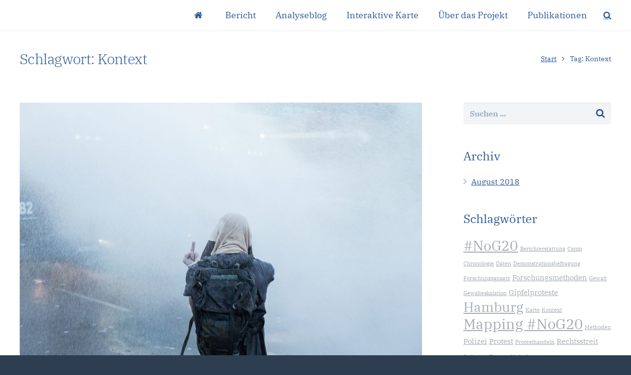

--- FILE ---
content_type: text/html; charset=UTF-8
request_url: https://g20.protestinstitut.eu/tag/kontext/
body_size: 23845
content:
<!DOCTYPE HTML>
<html class="" lang="de">
<head>
	<meta charset="UTF-8">

	<title>Kontext &#8211; #NOG20</title>
<meta name='robots' content='max-image-preview:large' />
<link href='https://fonts.gstatic.com' crossorigin rel='preconnect' />
<link rel="alternate" type="application/rss+xml" title="#NOG20 &raquo; Feed" href="https://g20.protestinstitut.eu/feed/" />
<link rel="alternate" type="application/rss+xml" title="#NOG20 &raquo; Kontext Schlagwort-Feed" href="https://g20.protestinstitut.eu/tag/kontext/feed/" />
<meta name="viewport" content="width=device-width, initial-scale=1">
<meta name="SKYPE_TOOLBAR" content="SKYPE_TOOLBAR_PARSER_COMPATIBLE">
<style id='wp-img-auto-sizes-contain-inline-css' type='text/css'>
img:is([sizes=auto i],[sizes^="auto," i]){contain-intrinsic-size:3000px 1500px}
/*# sourceURL=wp-img-auto-sizes-contain-inline-css */
</style>
<style id='wp-emoji-styles-inline-css' type='text/css'>

	img.wp-smiley, img.emoji {
		display: inline !important;
		border: none !important;
		box-shadow: none !important;
		height: 1em !important;
		width: 1em !important;
		margin: 0 0.07em !important;
		vertical-align: -0.1em !important;
		background: none !important;
		padding: 0 !important;
	}
/*# sourceURL=wp-emoji-styles-inline-css */
</style>
<style id='wp-block-library-inline-css' type='text/css'>
:root{--wp-block-synced-color:#7a00df;--wp-block-synced-color--rgb:122,0,223;--wp-bound-block-color:var(--wp-block-synced-color);--wp-editor-canvas-background:#ddd;--wp-admin-theme-color:#007cba;--wp-admin-theme-color--rgb:0,124,186;--wp-admin-theme-color-darker-10:#006ba1;--wp-admin-theme-color-darker-10--rgb:0,107,160.5;--wp-admin-theme-color-darker-20:#005a87;--wp-admin-theme-color-darker-20--rgb:0,90,135;--wp-admin-border-width-focus:2px}@media (min-resolution:192dpi){:root{--wp-admin-border-width-focus:1.5px}}.wp-element-button{cursor:pointer}:root .has-very-light-gray-background-color{background-color:#eee}:root .has-very-dark-gray-background-color{background-color:#313131}:root .has-very-light-gray-color{color:#eee}:root .has-very-dark-gray-color{color:#313131}:root .has-vivid-green-cyan-to-vivid-cyan-blue-gradient-background{background:linear-gradient(135deg,#00d084,#0693e3)}:root .has-purple-crush-gradient-background{background:linear-gradient(135deg,#34e2e4,#4721fb 50%,#ab1dfe)}:root .has-hazy-dawn-gradient-background{background:linear-gradient(135deg,#faaca8,#dad0ec)}:root .has-subdued-olive-gradient-background{background:linear-gradient(135deg,#fafae1,#67a671)}:root .has-atomic-cream-gradient-background{background:linear-gradient(135deg,#fdd79a,#004a59)}:root .has-nightshade-gradient-background{background:linear-gradient(135deg,#330968,#31cdcf)}:root .has-midnight-gradient-background{background:linear-gradient(135deg,#020381,#2874fc)}:root{--wp--preset--font-size--normal:16px;--wp--preset--font-size--huge:42px}.has-regular-font-size{font-size:1em}.has-larger-font-size{font-size:2.625em}.has-normal-font-size{font-size:var(--wp--preset--font-size--normal)}.has-huge-font-size{font-size:var(--wp--preset--font-size--huge)}.has-text-align-center{text-align:center}.has-text-align-left{text-align:left}.has-text-align-right{text-align:right}.has-fit-text{white-space:nowrap!important}#end-resizable-editor-section{display:none}.aligncenter{clear:both}.items-justified-left{justify-content:flex-start}.items-justified-center{justify-content:center}.items-justified-right{justify-content:flex-end}.items-justified-space-between{justify-content:space-between}.screen-reader-text{border:0;clip-path:inset(50%);height:1px;margin:-1px;overflow:hidden;padding:0;position:absolute;width:1px;word-wrap:normal!important}.screen-reader-text:focus{background-color:#ddd;clip-path:none;color:#444;display:block;font-size:1em;height:auto;left:5px;line-height:normal;padding:15px 23px 14px;text-decoration:none;top:5px;width:auto;z-index:100000}html :where(.has-border-color){border-style:solid}html :where([style*=border-top-color]){border-top-style:solid}html :where([style*=border-right-color]){border-right-style:solid}html :where([style*=border-bottom-color]){border-bottom-style:solid}html :where([style*=border-left-color]){border-left-style:solid}html :where([style*=border-width]){border-style:solid}html :where([style*=border-top-width]){border-top-style:solid}html :where([style*=border-right-width]){border-right-style:solid}html :where([style*=border-bottom-width]){border-bottom-style:solid}html :where([style*=border-left-width]){border-left-style:solid}html :where(img[class*=wp-image-]){height:auto;max-width:100%}:where(figure){margin:0 0 1em}html :where(.is-position-sticky){--wp-admin--admin-bar--position-offset:var(--wp-admin--admin-bar--height,0px)}@media screen and (max-width:600px){html :where(.is-position-sticky){--wp-admin--admin-bar--position-offset:0px}}

/*# sourceURL=wp-block-library-inline-css */
</style><style id='global-styles-inline-css' type='text/css'>
:root{--wp--preset--aspect-ratio--square: 1;--wp--preset--aspect-ratio--4-3: 4/3;--wp--preset--aspect-ratio--3-4: 3/4;--wp--preset--aspect-ratio--3-2: 3/2;--wp--preset--aspect-ratio--2-3: 2/3;--wp--preset--aspect-ratio--16-9: 16/9;--wp--preset--aspect-ratio--9-16: 9/16;--wp--preset--color--black: #000000;--wp--preset--color--cyan-bluish-gray: #abb8c3;--wp--preset--color--white: #ffffff;--wp--preset--color--pale-pink: #f78da7;--wp--preset--color--vivid-red: #cf2e2e;--wp--preset--color--luminous-vivid-orange: #ff6900;--wp--preset--color--luminous-vivid-amber: #fcb900;--wp--preset--color--light-green-cyan: #7bdcb5;--wp--preset--color--vivid-green-cyan: #00d084;--wp--preset--color--pale-cyan-blue: #8ed1fc;--wp--preset--color--vivid-cyan-blue: #0693e3;--wp--preset--color--vivid-purple: #9b51e0;--wp--preset--gradient--vivid-cyan-blue-to-vivid-purple: linear-gradient(135deg,rgb(6,147,227) 0%,rgb(155,81,224) 100%);--wp--preset--gradient--light-green-cyan-to-vivid-green-cyan: linear-gradient(135deg,rgb(122,220,180) 0%,rgb(0,208,130) 100%);--wp--preset--gradient--luminous-vivid-amber-to-luminous-vivid-orange: linear-gradient(135deg,rgb(252,185,0) 0%,rgb(255,105,0) 100%);--wp--preset--gradient--luminous-vivid-orange-to-vivid-red: linear-gradient(135deg,rgb(255,105,0) 0%,rgb(207,46,46) 100%);--wp--preset--gradient--very-light-gray-to-cyan-bluish-gray: linear-gradient(135deg,rgb(238,238,238) 0%,rgb(169,184,195) 100%);--wp--preset--gradient--cool-to-warm-spectrum: linear-gradient(135deg,rgb(74,234,220) 0%,rgb(151,120,209) 20%,rgb(207,42,186) 40%,rgb(238,44,130) 60%,rgb(251,105,98) 80%,rgb(254,248,76) 100%);--wp--preset--gradient--blush-light-purple: linear-gradient(135deg,rgb(255,206,236) 0%,rgb(152,150,240) 100%);--wp--preset--gradient--blush-bordeaux: linear-gradient(135deg,rgb(254,205,165) 0%,rgb(254,45,45) 50%,rgb(107,0,62) 100%);--wp--preset--gradient--luminous-dusk: linear-gradient(135deg,rgb(255,203,112) 0%,rgb(199,81,192) 50%,rgb(65,88,208) 100%);--wp--preset--gradient--pale-ocean: linear-gradient(135deg,rgb(255,245,203) 0%,rgb(182,227,212) 50%,rgb(51,167,181) 100%);--wp--preset--gradient--electric-grass: linear-gradient(135deg,rgb(202,248,128) 0%,rgb(113,206,126) 100%);--wp--preset--gradient--midnight: linear-gradient(135deg,rgb(2,3,129) 0%,rgb(40,116,252) 100%);--wp--preset--font-size--small: 13px;--wp--preset--font-size--medium: 20px;--wp--preset--font-size--large: 36px;--wp--preset--font-size--x-large: 42px;--wp--preset--font-family--ibm-plex-serif: IBM Plex Serif;--wp--preset--spacing--20: 0.44rem;--wp--preset--spacing--30: 0.67rem;--wp--preset--spacing--40: 1rem;--wp--preset--spacing--50: 1.5rem;--wp--preset--spacing--60: 2.25rem;--wp--preset--spacing--70: 3.38rem;--wp--preset--spacing--80: 5.06rem;--wp--preset--shadow--natural: 6px 6px 9px rgba(0, 0, 0, 0.2);--wp--preset--shadow--deep: 12px 12px 50px rgba(0, 0, 0, 0.4);--wp--preset--shadow--sharp: 6px 6px 0px rgba(0, 0, 0, 0.2);--wp--preset--shadow--outlined: 6px 6px 0px -3px rgb(255, 255, 255), 6px 6px rgb(0, 0, 0);--wp--preset--shadow--crisp: 6px 6px 0px rgb(0, 0, 0);}:where(.is-layout-flex){gap: 0.5em;}:where(.is-layout-grid){gap: 0.5em;}body .is-layout-flex{display: flex;}.is-layout-flex{flex-wrap: wrap;align-items: center;}.is-layout-flex > :is(*, div){margin: 0;}body .is-layout-grid{display: grid;}.is-layout-grid > :is(*, div){margin: 0;}:where(.wp-block-columns.is-layout-flex){gap: 2em;}:where(.wp-block-columns.is-layout-grid){gap: 2em;}:where(.wp-block-post-template.is-layout-flex){gap: 1.25em;}:where(.wp-block-post-template.is-layout-grid){gap: 1.25em;}.has-black-color{color: var(--wp--preset--color--black) !important;}.has-cyan-bluish-gray-color{color: var(--wp--preset--color--cyan-bluish-gray) !important;}.has-white-color{color: var(--wp--preset--color--white) !important;}.has-pale-pink-color{color: var(--wp--preset--color--pale-pink) !important;}.has-vivid-red-color{color: var(--wp--preset--color--vivid-red) !important;}.has-luminous-vivid-orange-color{color: var(--wp--preset--color--luminous-vivid-orange) !important;}.has-luminous-vivid-amber-color{color: var(--wp--preset--color--luminous-vivid-amber) !important;}.has-light-green-cyan-color{color: var(--wp--preset--color--light-green-cyan) !important;}.has-vivid-green-cyan-color{color: var(--wp--preset--color--vivid-green-cyan) !important;}.has-pale-cyan-blue-color{color: var(--wp--preset--color--pale-cyan-blue) !important;}.has-vivid-cyan-blue-color{color: var(--wp--preset--color--vivid-cyan-blue) !important;}.has-vivid-purple-color{color: var(--wp--preset--color--vivid-purple) !important;}.has-black-background-color{background-color: var(--wp--preset--color--black) !important;}.has-cyan-bluish-gray-background-color{background-color: var(--wp--preset--color--cyan-bluish-gray) !important;}.has-white-background-color{background-color: var(--wp--preset--color--white) !important;}.has-pale-pink-background-color{background-color: var(--wp--preset--color--pale-pink) !important;}.has-vivid-red-background-color{background-color: var(--wp--preset--color--vivid-red) !important;}.has-luminous-vivid-orange-background-color{background-color: var(--wp--preset--color--luminous-vivid-orange) !important;}.has-luminous-vivid-amber-background-color{background-color: var(--wp--preset--color--luminous-vivid-amber) !important;}.has-light-green-cyan-background-color{background-color: var(--wp--preset--color--light-green-cyan) !important;}.has-vivid-green-cyan-background-color{background-color: var(--wp--preset--color--vivid-green-cyan) !important;}.has-pale-cyan-blue-background-color{background-color: var(--wp--preset--color--pale-cyan-blue) !important;}.has-vivid-cyan-blue-background-color{background-color: var(--wp--preset--color--vivid-cyan-blue) !important;}.has-vivid-purple-background-color{background-color: var(--wp--preset--color--vivid-purple) !important;}.has-black-border-color{border-color: var(--wp--preset--color--black) !important;}.has-cyan-bluish-gray-border-color{border-color: var(--wp--preset--color--cyan-bluish-gray) !important;}.has-white-border-color{border-color: var(--wp--preset--color--white) !important;}.has-pale-pink-border-color{border-color: var(--wp--preset--color--pale-pink) !important;}.has-vivid-red-border-color{border-color: var(--wp--preset--color--vivid-red) !important;}.has-luminous-vivid-orange-border-color{border-color: var(--wp--preset--color--luminous-vivid-orange) !important;}.has-luminous-vivid-amber-border-color{border-color: var(--wp--preset--color--luminous-vivid-amber) !important;}.has-light-green-cyan-border-color{border-color: var(--wp--preset--color--light-green-cyan) !important;}.has-vivid-green-cyan-border-color{border-color: var(--wp--preset--color--vivid-green-cyan) !important;}.has-pale-cyan-blue-border-color{border-color: var(--wp--preset--color--pale-cyan-blue) !important;}.has-vivid-cyan-blue-border-color{border-color: var(--wp--preset--color--vivid-cyan-blue) !important;}.has-vivid-purple-border-color{border-color: var(--wp--preset--color--vivid-purple) !important;}.has-vivid-cyan-blue-to-vivid-purple-gradient-background{background: var(--wp--preset--gradient--vivid-cyan-blue-to-vivid-purple) !important;}.has-light-green-cyan-to-vivid-green-cyan-gradient-background{background: var(--wp--preset--gradient--light-green-cyan-to-vivid-green-cyan) !important;}.has-luminous-vivid-amber-to-luminous-vivid-orange-gradient-background{background: var(--wp--preset--gradient--luminous-vivid-amber-to-luminous-vivid-orange) !important;}.has-luminous-vivid-orange-to-vivid-red-gradient-background{background: var(--wp--preset--gradient--luminous-vivid-orange-to-vivid-red) !important;}.has-very-light-gray-to-cyan-bluish-gray-gradient-background{background: var(--wp--preset--gradient--very-light-gray-to-cyan-bluish-gray) !important;}.has-cool-to-warm-spectrum-gradient-background{background: var(--wp--preset--gradient--cool-to-warm-spectrum) !important;}.has-blush-light-purple-gradient-background{background: var(--wp--preset--gradient--blush-light-purple) !important;}.has-blush-bordeaux-gradient-background{background: var(--wp--preset--gradient--blush-bordeaux) !important;}.has-luminous-dusk-gradient-background{background: var(--wp--preset--gradient--luminous-dusk) !important;}.has-pale-ocean-gradient-background{background: var(--wp--preset--gradient--pale-ocean) !important;}.has-electric-grass-gradient-background{background: var(--wp--preset--gradient--electric-grass) !important;}.has-midnight-gradient-background{background: var(--wp--preset--gradient--midnight) !important;}.has-small-font-size{font-size: var(--wp--preset--font-size--small) !important;}.has-medium-font-size{font-size: var(--wp--preset--font-size--medium) !important;}.has-large-font-size{font-size: var(--wp--preset--font-size--large) !important;}.has-x-large-font-size{font-size: var(--wp--preset--font-size--x-large) !important;}.has-ibm-plex-serif-font-family{font-family: var(--wp--preset--font-family--ibm-plex-serif) !important;}
/*# sourceURL=global-styles-inline-css */
</style>

<style id='classic-theme-styles-inline-css' type='text/css'>
/*! This file is auto-generated */
.wp-block-button__link{color:#fff;background-color:#32373c;border-radius:9999px;box-shadow:none;text-decoration:none;padding:calc(.667em + 2px) calc(1.333em + 2px);font-size:1.125em}.wp-block-file__button{background:#32373c;color:#fff;text-decoration:none}
/*# sourceURL=/wp-includes/css/classic-themes.min.css */
</style>
<link rel='stylesheet' id='rs-plugin-settings-css' href='https://g20.protestinstitut.eu/wp-content/plugins/revslider/public/assets/css/settings.css?ver=5.4.7.2' type='text/css' media='all' />
<style id='rs-plugin-settings-inline-css' type='text/css'>
#rs-demo-id {}
/*# sourceURL=rs-plugin-settings-inline-css */
</style>
<link rel='stylesheet' id='us-style-css' href='https://g20.protestinstitut.eu/wp-content/themes/Impreza/css/style.min.css?ver=4.10.3' type='text/css' media='all' />
<link rel='stylesheet' id='us-responsive-css' href='https://g20.protestinstitut.eu/wp-content/themes/Impreza/css/responsive.min.css?ver=4.10.3' type='text/css' media='all' />
<link rel='stylesheet' id='theme-style-css' href='https://g20.protestinstitut.eu/wp-content/themes/Impreza-child/style.css?ver=4.10.3' type='text/css' media='all' />
<link rel='stylesheet' id='bsf-Defaults-css' href='https://g20.protestinstitut.eu/wp-content/uploads/smile_fonts/Defaults/Defaults.css?ver=6.9' type='text/css' media='all' />
<script type="text/javascript" src="https://g20.protestinstitut.eu/wp-includes/js/jquery/jquery.min.js?ver=3.7.1" id="jquery-core-js"></script>
<script type="text/javascript" src="https://g20.protestinstitut.eu/wp-content/plugins/revslider/public/assets/js/jquery.themepunch.tools.min.js?ver=5.4.7.2" id="tp-tools-js"></script>
<script type="text/javascript" src="https://g20.protestinstitut.eu/wp-content/plugins/revslider/public/assets/js/jquery.themepunch.revolution.min.js?ver=5.4.7.2" id="revmin-js"></script>
<link rel="https://api.w.org/" href="https://g20.protestinstitut.eu/wp-json/" /><link rel="alternate" title="JSON" type="application/json" href="https://g20.protestinstitut.eu/wp-json/wp/v2/tags/40" /><link rel="EditURI" type="application/rsd+xml" title="RSD" href="https://g20.protestinstitut.eu/xmlrpc.php?rsd" />
<meta name="generator" content="WordPress 6.9" />
<!-- Analytics by WP Statistics - https://wp-statistics.com -->
<script type="text/javascript">
	if ( ! /Android|webOS|iPhone|iPad|iPod|BlackBerry|IEMobile|Opera Mini/i.test(navigator.userAgent)) {
		var root = document.getElementsByTagName( 'html' )[0]
		root.className += " no-touch";
	}
</script>
<meta name="generator" content="Powered by WPBakery Page Builder - drag and drop page builder for WordPress."/>
<!--[if lte IE 9]><link rel="stylesheet" type="text/css" href="https://g20.protestinstitut.eu/wp-content/plugins/js_composer/assets/css/vc_lte_ie9.min.css" media="screen"><![endif]--><meta name="generator" content="Powered by Slider Revolution 5.4.7.2 - responsive, Mobile-Friendly Slider Plugin for WordPress with comfortable drag and drop interface." />
<link rel="icon" href="https://g20.protestinstitut.eu/wp-content/uploads/2018/06/cropped-point-32x32.png" sizes="32x32" />
<link rel="icon" href="https://g20.protestinstitut.eu/wp-content/uploads/2018/06/cropped-point-192x192.png" sizes="192x192" />
<link rel="apple-touch-icon" href="https://g20.protestinstitut.eu/wp-content/uploads/2018/06/cropped-point-180x180.png" />
<meta name="msapplication-TileImage" content="https://g20.protestinstitut.eu/wp-content/uploads/2018/06/cropped-point-270x270.png" />
<script type="text/javascript">function setREVStartSize(e){									
						try{ e.c=jQuery(e.c);var i=jQuery(window).width(),t=9999,r=0,n=0,l=0,f=0,s=0,h=0;
							if(e.responsiveLevels&&(jQuery.each(e.responsiveLevels,function(e,f){f>i&&(t=r=f,l=e),i>f&&f>r&&(r=f,n=e)}),t>r&&(l=n)),f=e.gridheight[l]||e.gridheight[0]||e.gridheight,s=e.gridwidth[l]||e.gridwidth[0]||e.gridwidth,h=i/s,h=h>1?1:h,f=Math.round(h*f),"fullscreen"==e.sliderLayout){var u=(e.c.width(),jQuery(window).height());if(void 0!=e.fullScreenOffsetContainer){var c=e.fullScreenOffsetContainer.split(",");if (c) jQuery.each(c,function(e,i){u=jQuery(i).length>0?u-jQuery(i).outerHeight(!0):u}),e.fullScreenOffset.split("%").length>1&&void 0!=e.fullScreenOffset&&e.fullScreenOffset.length>0?u-=jQuery(window).height()*parseInt(e.fullScreenOffset,0)/100:void 0!=e.fullScreenOffset&&e.fullScreenOffset.length>0&&(u-=parseInt(e.fullScreenOffset,0))}f=u}else void 0!=e.minHeight&&f<e.minHeight&&(f=e.minHeight);e.c.closest(".rev_slider_wrapper").css({height:f})					
						}catch(d){console.log("Failure at Presize of Slider:"+d)}						
					};</script>
		<style type="text/css" id="wp-custom-css">
			

		</style>
		<noscript><style type="text/css"> .wpb_animate_when_almost_visible { opacity: 1; }</style></noscript>	<!-- Fonts Plugin CSS - https://fontsplugin.com/ -->
	<style>
		/* Cached: January 22, 2026 at 12:07am */
/* cyrillic-ext */
@font-face {
  font-family: 'IBM Plex Serif';
  font-style: italic;
  font-weight: 100;
  font-display: swap;
  src: url(https://fonts.gstatic.com/s/ibmplexserif/v20/jizHREVNn1dOx-zrZ2X3pZvkTiUa41YjgX7MsNo.woff2) format('woff2');
  unicode-range: U+0460-052F, U+1C80-1C8A, U+20B4, U+2DE0-2DFF, U+A640-A69F, U+FE2E-FE2F;
}
/* cyrillic */
@font-face {
  font-family: 'IBM Plex Serif';
  font-style: italic;
  font-weight: 100;
  font-display: swap;
  src: url(https://fonts.gstatic.com/s/ibmplexserif/v20/jizHREVNn1dOx-zrZ2X3pZvkTiUa41YjiH7MsNo.woff2) format('woff2');
  unicode-range: U+0301, U+0400-045F, U+0490-0491, U+04B0-04B1, U+2116;
}
/* vietnamese */
@font-face {
  font-family: 'IBM Plex Serif';
  font-style: italic;
  font-weight: 100;
  font-display: swap;
  src: url(https://fonts.gstatic.com/s/ibmplexserif/v20/jizHREVNn1dOx-zrZ2X3pZvkTiUa41Yjg37MsNo.woff2) format('woff2');
  unicode-range: U+0102-0103, U+0110-0111, U+0128-0129, U+0168-0169, U+01A0-01A1, U+01AF-01B0, U+0300-0301, U+0303-0304, U+0308-0309, U+0323, U+0329, U+1EA0-1EF9, U+20AB;
}
/* latin-ext */
@font-face {
  font-family: 'IBM Plex Serif';
  font-style: italic;
  font-weight: 100;
  font-display: swap;
  src: url(https://fonts.gstatic.com/s/ibmplexserif/v20/jizHREVNn1dOx-zrZ2X3pZvkTiUa41Yjgn7MsNo.woff2) format('woff2');
  unicode-range: U+0100-02BA, U+02BD-02C5, U+02C7-02CC, U+02CE-02D7, U+02DD-02FF, U+0304, U+0308, U+0329, U+1D00-1DBF, U+1E00-1E9F, U+1EF2-1EFF, U+2020, U+20A0-20AB, U+20AD-20C0, U+2113, U+2C60-2C7F, U+A720-A7FF;
}
/* latin */
@font-face {
  font-family: 'IBM Plex Serif';
  font-style: italic;
  font-weight: 100;
  font-display: swap;
  src: url(https://fonts.gstatic.com/s/ibmplexserif/v20/jizHREVNn1dOx-zrZ2X3pZvkTiUa41YjjH7M.woff2) format('woff2');
  unicode-range: U+0000-00FF, U+0131, U+0152-0153, U+02BB-02BC, U+02C6, U+02DA, U+02DC, U+0304, U+0308, U+0329, U+2000-206F, U+20AC, U+2122, U+2191, U+2193, U+2212, U+2215, U+FEFF, U+FFFD;
}
/* cyrillic-ext */
@font-face {
  font-family: 'IBM Plex Serif';
  font-style: italic;
  font-weight: 200;
  font-display: swap;
  src: url(https://fonts.gstatic.com/s/ibmplexserif/v20/jizGREVNn1dOx-zrZ2X3pZvkTiUa4_oym1TpjeOg.woff2) format('woff2');
  unicode-range: U+0460-052F, U+1C80-1C8A, U+20B4, U+2DE0-2DFF, U+A640-A69F, U+FE2E-FE2F;
}
/* cyrillic */
@font-face {
  font-family: 'IBM Plex Serif';
  font-style: italic;
  font-weight: 200;
  font-display: swap;
  src: url(https://fonts.gstatic.com/s/ibmplexserif/v20/jizGREVNn1dOx-zrZ2X3pZvkTiUa4_oym13pjeOg.woff2) format('woff2');
  unicode-range: U+0301, U+0400-045F, U+0490-0491, U+04B0-04B1, U+2116;
}
/* vietnamese */
@font-face {
  font-family: 'IBM Plex Serif';
  font-style: italic;
  font-weight: 200;
  font-display: swap;
  src: url(https://fonts.gstatic.com/s/ibmplexserif/v20/jizGREVNn1dOx-zrZ2X3pZvkTiUa4_oym1bpjeOg.woff2) format('woff2');
  unicode-range: U+0102-0103, U+0110-0111, U+0128-0129, U+0168-0169, U+01A0-01A1, U+01AF-01B0, U+0300-0301, U+0303-0304, U+0308-0309, U+0323, U+0329, U+1EA0-1EF9, U+20AB;
}
/* latin-ext */
@font-face {
  font-family: 'IBM Plex Serif';
  font-style: italic;
  font-weight: 200;
  font-display: swap;
  src: url(https://fonts.gstatic.com/s/ibmplexserif/v20/jizGREVNn1dOx-zrZ2X3pZvkTiUa4_oym1fpjeOg.woff2) format('woff2');
  unicode-range: U+0100-02BA, U+02BD-02C5, U+02C7-02CC, U+02CE-02D7, U+02DD-02FF, U+0304, U+0308, U+0329, U+1D00-1DBF, U+1E00-1E9F, U+1EF2-1EFF, U+2020, U+20A0-20AB, U+20AD-20C0, U+2113, U+2C60-2C7F, U+A720-A7FF;
}
/* latin */
@font-face {
  font-family: 'IBM Plex Serif';
  font-style: italic;
  font-weight: 200;
  font-display: swap;
  src: url(https://fonts.gstatic.com/s/ibmplexserif/v20/jizGREVNn1dOx-zrZ2X3pZvkTiUa4_oym1npjQ.woff2) format('woff2');
  unicode-range: U+0000-00FF, U+0131, U+0152-0153, U+02BB-02BC, U+02C6, U+02DA, U+02DC, U+0304, U+0308, U+0329, U+2000-206F, U+20AC, U+2122, U+2191, U+2193, U+2212, U+2215, U+FEFF, U+FFFD;
}
/* cyrillic-ext */
@font-face {
  font-family: 'IBM Plex Serif';
  font-style: italic;
  font-weight: 300;
  font-display: swap;
  src: url(https://fonts.gstatic.com/s/ibmplexserif/v20/jizGREVNn1dOx-zrZ2X3pZvkTiUa454xm1TpjeOg.woff2) format('woff2');
  unicode-range: U+0460-052F, U+1C80-1C8A, U+20B4, U+2DE0-2DFF, U+A640-A69F, U+FE2E-FE2F;
}
/* cyrillic */
@font-face {
  font-family: 'IBM Plex Serif';
  font-style: italic;
  font-weight: 300;
  font-display: swap;
  src: url(https://fonts.gstatic.com/s/ibmplexserif/v20/jizGREVNn1dOx-zrZ2X3pZvkTiUa454xm13pjeOg.woff2) format('woff2');
  unicode-range: U+0301, U+0400-045F, U+0490-0491, U+04B0-04B1, U+2116;
}
/* vietnamese */
@font-face {
  font-family: 'IBM Plex Serif';
  font-style: italic;
  font-weight: 300;
  font-display: swap;
  src: url(https://fonts.gstatic.com/s/ibmplexserif/v20/jizGREVNn1dOx-zrZ2X3pZvkTiUa454xm1bpjeOg.woff2) format('woff2');
  unicode-range: U+0102-0103, U+0110-0111, U+0128-0129, U+0168-0169, U+01A0-01A1, U+01AF-01B0, U+0300-0301, U+0303-0304, U+0308-0309, U+0323, U+0329, U+1EA0-1EF9, U+20AB;
}
/* latin-ext */
@font-face {
  font-family: 'IBM Plex Serif';
  font-style: italic;
  font-weight: 300;
  font-display: swap;
  src: url(https://fonts.gstatic.com/s/ibmplexserif/v20/jizGREVNn1dOx-zrZ2X3pZvkTiUa454xm1fpjeOg.woff2) format('woff2');
  unicode-range: U+0100-02BA, U+02BD-02C5, U+02C7-02CC, U+02CE-02D7, U+02DD-02FF, U+0304, U+0308, U+0329, U+1D00-1DBF, U+1E00-1E9F, U+1EF2-1EFF, U+2020, U+20A0-20AB, U+20AD-20C0, U+2113, U+2C60-2C7F, U+A720-A7FF;
}
/* latin */
@font-face {
  font-family: 'IBM Plex Serif';
  font-style: italic;
  font-weight: 300;
  font-display: swap;
  src: url(https://fonts.gstatic.com/s/ibmplexserif/v20/jizGREVNn1dOx-zrZ2X3pZvkTiUa454xm1npjQ.woff2) format('woff2');
  unicode-range: U+0000-00FF, U+0131, U+0152-0153, U+02BB-02BC, U+02C6, U+02DA, U+02DC, U+0304, U+0308, U+0329, U+2000-206F, U+20AC, U+2122, U+2191, U+2193, U+2212, U+2215, U+FEFF, U+FFFD;
}
/* cyrillic-ext */
@font-face {
  font-family: 'IBM Plex Serif';
  font-style: italic;
  font-weight: 400;
  font-display: swap;
  src: url(https://fonts.gstatic.com/s/ibmplexserif/v20/jizBREVNn1dOx-zrZ2X3pZvkTiUa6zgTjmbI.woff2) format('woff2');
  unicode-range: U+0460-052F, U+1C80-1C8A, U+20B4, U+2DE0-2DFF, U+A640-A69F, U+FE2E-FE2F;
}
/* cyrillic */
@font-face {
  font-family: 'IBM Plex Serif';
  font-style: italic;
  font-weight: 400;
  font-display: swap;
  src: url(https://fonts.gstatic.com/s/ibmplexserif/v20/jizBREVNn1dOx-zrZ2X3pZvkTiUa6zETjmbI.woff2) format('woff2');
  unicode-range: U+0301, U+0400-045F, U+0490-0491, U+04B0-04B1, U+2116;
}
/* vietnamese */
@font-face {
  font-family: 'IBM Plex Serif';
  font-style: italic;
  font-weight: 400;
  font-display: swap;
  src: url(https://fonts.gstatic.com/s/ibmplexserif/v20/jizBREVNn1dOx-zrZ2X3pZvkTiUa6zoTjmbI.woff2) format('woff2');
  unicode-range: U+0102-0103, U+0110-0111, U+0128-0129, U+0168-0169, U+01A0-01A1, U+01AF-01B0, U+0300-0301, U+0303-0304, U+0308-0309, U+0323, U+0329, U+1EA0-1EF9, U+20AB;
}
/* latin-ext */
@font-face {
  font-family: 'IBM Plex Serif';
  font-style: italic;
  font-weight: 400;
  font-display: swap;
  src: url(https://fonts.gstatic.com/s/ibmplexserif/v20/jizBREVNn1dOx-zrZ2X3pZvkTiUa6zsTjmbI.woff2) format('woff2');
  unicode-range: U+0100-02BA, U+02BD-02C5, U+02C7-02CC, U+02CE-02D7, U+02DD-02FF, U+0304, U+0308, U+0329, U+1D00-1DBF, U+1E00-1E9F, U+1EF2-1EFF, U+2020, U+20A0-20AB, U+20AD-20C0, U+2113, U+2C60-2C7F, U+A720-A7FF;
}
/* latin */
@font-face {
  font-family: 'IBM Plex Serif';
  font-style: italic;
  font-weight: 400;
  font-display: swap;
  src: url(https://fonts.gstatic.com/s/ibmplexserif/v20/jizBREVNn1dOx-zrZ2X3pZvkTiUa6zUTjg.woff2) format('woff2');
  unicode-range: U+0000-00FF, U+0131, U+0152-0153, U+02BB-02BC, U+02C6, U+02DA, U+02DC, U+0304, U+0308, U+0329, U+2000-206F, U+20AC, U+2122, U+2191, U+2193, U+2212, U+2215, U+FEFF, U+FFFD;
}
/* cyrillic-ext */
@font-face {
  font-family: 'IBM Plex Serif';
  font-style: italic;
  font-weight: 500;
  font-display: swap;
  src: url(https://fonts.gstatic.com/s/ibmplexserif/v20/jizGREVNn1dOx-zrZ2X3pZvkTiUa48Ywm1TpjeOg.woff2) format('woff2');
  unicode-range: U+0460-052F, U+1C80-1C8A, U+20B4, U+2DE0-2DFF, U+A640-A69F, U+FE2E-FE2F;
}
/* cyrillic */
@font-face {
  font-family: 'IBM Plex Serif';
  font-style: italic;
  font-weight: 500;
  font-display: swap;
  src: url(https://fonts.gstatic.com/s/ibmplexserif/v20/jizGREVNn1dOx-zrZ2X3pZvkTiUa48Ywm13pjeOg.woff2) format('woff2');
  unicode-range: U+0301, U+0400-045F, U+0490-0491, U+04B0-04B1, U+2116;
}
/* vietnamese */
@font-face {
  font-family: 'IBM Plex Serif';
  font-style: italic;
  font-weight: 500;
  font-display: swap;
  src: url(https://fonts.gstatic.com/s/ibmplexserif/v20/jizGREVNn1dOx-zrZ2X3pZvkTiUa48Ywm1bpjeOg.woff2) format('woff2');
  unicode-range: U+0102-0103, U+0110-0111, U+0128-0129, U+0168-0169, U+01A0-01A1, U+01AF-01B0, U+0300-0301, U+0303-0304, U+0308-0309, U+0323, U+0329, U+1EA0-1EF9, U+20AB;
}
/* latin-ext */
@font-face {
  font-family: 'IBM Plex Serif';
  font-style: italic;
  font-weight: 500;
  font-display: swap;
  src: url(https://fonts.gstatic.com/s/ibmplexserif/v20/jizGREVNn1dOx-zrZ2X3pZvkTiUa48Ywm1fpjeOg.woff2) format('woff2');
  unicode-range: U+0100-02BA, U+02BD-02C5, U+02C7-02CC, U+02CE-02D7, U+02DD-02FF, U+0304, U+0308, U+0329, U+1D00-1DBF, U+1E00-1E9F, U+1EF2-1EFF, U+2020, U+20A0-20AB, U+20AD-20C0, U+2113, U+2C60-2C7F, U+A720-A7FF;
}
/* latin */
@font-face {
  font-family: 'IBM Plex Serif';
  font-style: italic;
  font-weight: 500;
  font-display: swap;
  src: url(https://fonts.gstatic.com/s/ibmplexserif/v20/jizGREVNn1dOx-zrZ2X3pZvkTiUa48Ywm1npjQ.woff2) format('woff2');
  unicode-range: U+0000-00FF, U+0131, U+0152-0153, U+02BB-02BC, U+02C6, U+02DA, U+02DC, U+0304, U+0308, U+0329, U+2000-206F, U+20AC, U+2122, U+2191, U+2193, U+2212, U+2215, U+FEFF, U+FFFD;
}
/* cyrillic-ext */
@font-face {
  font-family: 'IBM Plex Serif';
  font-style: italic;
  font-weight: 600;
  font-display: swap;
  src: url(https://fonts.gstatic.com/s/ibmplexserif/v20/jizGREVNn1dOx-zrZ2X3pZvkTiUa4-o3m1TpjeOg.woff2) format('woff2');
  unicode-range: U+0460-052F, U+1C80-1C8A, U+20B4, U+2DE0-2DFF, U+A640-A69F, U+FE2E-FE2F;
}
/* cyrillic */
@font-face {
  font-family: 'IBM Plex Serif';
  font-style: italic;
  font-weight: 600;
  font-display: swap;
  src: url(https://fonts.gstatic.com/s/ibmplexserif/v20/jizGREVNn1dOx-zrZ2X3pZvkTiUa4-o3m13pjeOg.woff2) format('woff2');
  unicode-range: U+0301, U+0400-045F, U+0490-0491, U+04B0-04B1, U+2116;
}
/* vietnamese */
@font-face {
  font-family: 'IBM Plex Serif';
  font-style: italic;
  font-weight: 600;
  font-display: swap;
  src: url(https://fonts.gstatic.com/s/ibmplexserif/v20/jizGREVNn1dOx-zrZ2X3pZvkTiUa4-o3m1bpjeOg.woff2) format('woff2');
  unicode-range: U+0102-0103, U+0110-0111, U+0128-0129, U+0168-0169, U+01A0-01A1, U+01AF-01B0, U+0300-0301, U+0303-0304, U+0308-0309, U+0323, U+0329, U+1EA0-1EF9, U+20AB;
}
/* latin-ext */
@font-face {
  font-family: 'IBM Plex Serif';
  font-style: italic;
  font-weight: 600;
  font-display: swap;
  src: url(https://fonts.gstatic.com/s/ibmplexserif/v20/jizGREVNn1dOx-zrZ2X3pZvkTiUa4-o3m1fpjeOg.woff2) format('woff2');
  unicode-range: U+0100-02BA, U+02BD-02C5, U+02C7-02CC, U+02CE-02D7, U+02DD-02FF, U+0304, U+0308, U+0329, U+1D00-1DBF, U+1E00-1E9F, U+1EF2-1EFF, U+2020, U+20A0-20AB, U+20AD-20C0, U+2113, U+2C60-2C7F, U+A720-A7FF;
}
/* latin */
@font-face {
  font-family: 'IBM Plex Serif';
  font-style: italic;
  font-weight: 600;
  font-display: swap;
  src: url(https://fonts.gstatic.com/s/ibmplexserif/v20/jizGREVNn1dOx-zrZ2X3pZvkTiUa4-o3m1npjQ.woff2) format('woff2');
  unicode-range: U+0000-00FF, U+0131, U+0152-0153, U+02BB-02BC, U+02C6, U+02DA, U+02DC, U+0304, U+0308, U+0329, U+2000-206F, U+20AC, U+2122, U+2191, U+2193, U+2212, U+2215, U+FEFF, U+FFFD;
}
/* cyrillic-ext */
@font-face {
  font-family: 'IBM Plex Serif';
  font-style: italic;
  font-weight: 700;
  font-display: swap;
  src: url(https://fonts.gstatic.com/s/ibmplexserif/v20/jizGREVNn1dOx-zrZ2X3pZvkTiUa4442m1TpjeOg.woff2) format('woff2');
  unicode-range: U+0460-052F, U+1C80-1C8A, U+20B4, U+2DE0-2DFF, U+A640-A69F, U+FE2E-FE2F;
}
/* cyrillic */
@font-face {
  font-family: 'IBM Plex Serif';
  font-style: italic;
  font-weight: 700;
  font-display: swap;
  src: url(https://fonts.gstatic.com/s/ibmplexserif/v20/jizGREVNn1dOx-zrZ2X3pZvkTiUa4442m13pjeOg.woff2) format('woff2');
  unicode-range: U+0301, U+0400-045F, U+0490-0491, U+04B0-04B1, U+2116;
}
/* vietnamese */
@font-face {
  font-family: 'IBM Plex Serif';
  font-style: italic;
  font-weight: 700;
  font-display: swap;
  src: url(https://fonts.gstatic.com/s/ibmplexserif/v20/jizGREVNn1dOx-zrZ2X3pZvkTiUa4442m1bpjeOg.woff2) format('woff2');
  unicode-range: U+0102-0103, U+0110-0111, U+0128-0129, U+0168-0169, U+01A0-01A1, U+01AF-01B0, U+0300-0301, U+0303-0304, U+0308-0309, U+0323, U+0329, U+1EA0-1EF9, U+20AB;
}
/* latin-ext */
@font-face {
  font-family: 'IBM Plex Serif';
  font-style: italic;
  font-weight: 700;
  font-display: swap;
  src: url(https://fonts.gstatic.com/s/ibmplexserif/v20/jizGREVNn1dOx-zrZ2X3pZvkTiUa4442m1fpjeOg.woff2) format('woff2');
  unicode-range: U+0100-02BA, U+02BD-02C5, U+02C7-02CC, U+02CE-02D7, U+02DD-02FF, U+0304, U+0308, U+0329, U+1D00-1DBF, U+1E00-1E9F, U+1EF2-1EFF, U+2020, U+20A0-20AB, U+20AD-20C0, U+2113, U+2C60-2C7F, U+A720-A7FF;
}
/* latin */
@font-face {
  font-family: 'IBM Plex Serif';
  font-style: italic;
  font-weight: 700;
  font-display: swap;
  src: url(https://fonts.gstatic.com/s/ibmplexserif/v20/jizGREVNn1dOx-zrZ2X3pZvkTiUa4442m1npjQ.woff2) format('woff2');
  unicode-range: U+0000-00FF, U+0131, U+0152-0153, U+02BB-02BC, U+02C6, U+02DA, U+02DC, U+0304, U+0308, U+0329, U+2000-206F, U+20AC, U+2122, U+2191, U+2193, U+2212, U+2215, U+FEFF, U+FFFD;
}
/* cyrillic-ext */
@font-face {
  font-family: 'IBM Plex Serif';
  font-style: normal;
  font-weight: 100;
  font-display: swap;
  src: url(https://fonts.gstatic.com/s/ibmplexserif/v20/jizBREVNn1dOx-zrZ2X3pZvkTi186zgTjmbI.woff2) format('woff2');
  unicode-range: U+0460-052F, U+1C80-1C8A, U+20B4, U+2DE0-2DFF, U+A640-A69F, U+FE2E-FE2F;
}
/* cyrillic */
@font-face {
  font-family: 'IBM Plex Serif';
  font-style: normal;
  font-weight: 100;
  font-display: swap;
  src: url(https://fonts.gstatic.com/s/ibmplexserif/v20/jizBREVNn1dOx-zrZ2X3pZvkTi186zETjmbI.woff2) format('woff2');
  unicode-range: U+0301, U+0400-045F, U+0490-0491, U+04B0-04B1, U+2116;
}
/* vietnamese */
@font-face {
  font-family: 'IBM Plex Serif';
  font-style: normal;
  font-weight: 100;
  font-display: swap;
  src: url(https://fonts.gstatic.com/s/ibmplexserif/v20/jizBREVNn1dOx-zrZ2X3pZvkTi186zoTjmbI.woff2) format('woff2');
  unicode-range: U+0102-0103, U+0110-0111, U+0128-0129, U+0168-0169, U+01A0-01A1, U+01AF-01B0, U+0300-0301, U+0303-0304, U+0308-0309, U+0323, U+0329, U+1EA0-1EF9, U+20AB;
}
/* latin-ext */
@font-face {
  font-family: 'IBM Plex Serif';
  font-style: normal;
  font-weight: 100;
  font-display: swap;
  src: url(https://fonts.gstatic.com/s/ibmplexserif/v20/jizBREVNn1dOx-zrZ2X3pZvkTi186zsTjmbI.woff2) format('woff2');
  unicode-range: U+0100-02BA, U+02BD-02C5, U+02C7-02CC, U+02CE-02D7, U+02DD-02FF, U+0304, U+0308, U+0329, U+1D00-1DBF, U+1E00-1E9F, U+1EF2-1EFF, U+2020, U+20A0-20AB, U+20AD-20C0, U+2113, U+2C60-2C7F, U+A720-A7FF;
}
/* latin */
@font-face {
  font-family: 'IBM Plex Serif';
  font-style: normal;
  font-weight: 100;
  font-display: swap;
  src: url(https://fonts.gstatic.com/s/ibmplexserif/v20/jizBREVNn1dOx-zrZ2X3pZvkTi186zUTjg.woff2) format('woff2');
  unicode-range: U+0000-00FF, U+0131, U+0152-0153, U+02BB-02BC, U+02C6, U+02DA, U+02DC, U+0304, U+0308, U+0329, U+2000-206F, U+20AC, U+2122, U+2191, U+2193, U+2212, U+2215, U+FEFF, U+FFFD;
}
/* cyrillic-ext */
@font-face {
  font-family: 'IBM Plex Serif';
  font-style: normal;
  font-weight: 200;
  font-display: swap;
  src: url(https://fonts.gstatic.com/s/ibmplexserif/v20/jizAREVNn1dOx-zrZ2X3pZvkTi3Q-iI5q1vxiQ.woff2) format('woff2');
  unicode-range: U+0460-052F, U+1C80-1C8A, U+20B4, U+2DE0-2DFF, U+A640-A69F, U+FE2E-FE2F;
}
/* cyrillic */
@font-face {
  font-family: 'IBM Plex Serif';
  font-style: normal;
  font-weight: 200;
  font-display: swap;
  src: url(https://fonts.gstatic.com/s/ibmplexserif/v20/jizAREVNn1dOx-zrZ2X3pZvkTi3Q-iIwq1vxiQ.woff2) format('woff2');
  unicode-range: U+0301, U+0400-045F, U+0490-0491, U+04B0-04B1, U+2116;
}
/* vietnamese */
@font-face {
  font-family: 'IBM Plex Serif';
  font-style: normal;
  font-weight: 200;
  font-display: swap;
  src: url(https://fonts.gstatic.com/s/ibmplexserif/v20/jizAREVNn1dOx-zrZ2X3pZvkTi3Q-iI7q1vxiQ.woff2) format('woff2');
  unicode-range: U+0102-0103, U+0110-0111, U+0128-0129, U+0168-0169, U+01A0-01A1, U+01AF-01B0, U+0300-0301, U+0303-0304, U+0308-0309, U+0323, U+0329, U+1EA0-1EF9, U+20AB;
}
/* latin-ext */
@font-face {
  font-family: 'IBM Plex Serif';
  font-style: normal;
  font-weight: 200;
  font-display: swap;
  src: url(https://fonts.gstatic.com/s/ibmplexserif/v20/jizAREVNn1dOx-zrZ2X3pZvkTi3Q-iI6q1vxiQ.woff2) format('woff2');
  unicode-range: U+0100-02BA, U+02BD-02C5, U+02C7-02CC, U+02CE-02D7, U+02DD-02FF, U+0304, U+0308, U+0329, U+1D00-1DBF, U+1E00-1E9F, U+1EF2-1EFF, U+2020, U+20A0-20AB, U+20AD-20C0, U+2113, U+2C60-2C7F, U+A720-A7FF;
}
/* latin */
@font-face {
  font-family: 'IBM Plex Serif';
  font-style: normal;
  font-weight: 200;
  font-display: swap;
  src: url(https://fonts.gstatic.com/s/ibmplexserif/v20/jizAREVNn1dOx-zrZ2X3pZvkTi3Q-iI0q1s.woff2) format('woff2');
  unicode-range: U+0000-00FF, U+0131, U+0152-0153, U+02BB-02BC, U+02C6, U+02DA, U+02DC, U+0304, U+0308, U+0329, U+2000-206F, U+20AC, U+2122, U+2191, U+2193, U+2212, U+2215, U+FEFF, U+FFFD;
}
/* cyrillic-ext */
@font-face {
  font-family: 'IBM Plex Serif';
  font-style: normal;
  font-weight: 300;
  font-display: swap;
  src: url(https://fonts.gstatic.com/s/ibmplexserif/v20/jizAREVNn1dOx-zrZ2X3pZvkTi20-SI5q1vxiQ.woff2) format('woff2');
  unicode-range: U+0460-052F, U+1C80-1C8A, U+20B4, U+2DE0-2DFF, U+A640-A69F, U+FE2E-FE2F;
}
/* cyrillic */
@font-face {
  font-family: 'IBM Plex Serif';
  font-style: normal;
  font-weight: 300;
  font-display: swap;
  src: url(https://fonts.gstatic.com/s/ibmplexserif/v20/jizAREVNn1dOx-zrZ2X3pZvkTi20-SIwq1vxiQ.woff2) format('woff2');
  unicode-range: U+0301, U+0400-045F, U+0490-0491, U+04B0-04B1, U+2116;
}
/* vietnamese */
@font-face {
  font-family: 'IBM Plex Serif';
  font-style: normal;
  font-weight: 300;
  font-display: swap;
  src: url(https://fonts.gstatic.com/s/ibmplexserif/v20/jizAREVNn1dOx-zrZ2X3pZvkTi20-SI7q1vxiQ.woff2) format('woff2');
  unicode-range: U+0102-0103, U+0110-0111, U+0128-0129, U+0168-0169, U+01A0-01A1, U+01AF-01B0, U+0300-0301, U+0303-0304, U+0308-0309, U+0323, U+0329, U+1EA0-1EF9, U+20AB;
}
/* latin-ext */
@font-face {
  font-family: 'IBM Plex Serif';
  font-style: normal;
  font-weight: 300;
  font-display: swap;
  src: url(https://fonts.gstatic.com/s/ibmplexserif/v20/jizAREVNn1dOx-zrZ2X3pZvkTi20-SI6q1vxiQ.woff2) format('woff2');
  unicode-range: U+0100-02BA, U+02BD-02C5, U+02C7-02CC, U+02CE-02D7, U+02DD-02FF, U+0304, U+0308, U+0329, U+1D00-1DBF, U+1E00-1E9F, U+1EF2-1EFF, U+2020, U+20A0-20AB, U+20AD-20C0, U+2113, U+2C60-2C7F, U+A720-A7FF;
}
/* latin */
@font-face {
  font-family: 'IBM Plex Serif';
  font-style: normal;
  font-weight: 300;
  font-display: swap;
  src: url(https://fonts.gstatic.com/s/ibmplexserif/v20/jizAREVNn1dOx-zrZ2X3pZvkTi20-SI0q1s.woff2) format('woff2');
  unicode-range: U+0000-00FF, U+0131, U+0152-0153, U+02BB-02BC, U+02C6, U+02DA, U+02DC, U+0304, U+0308, U+0329, U+2000-206F, U+20AC, U+2122, U+2191, U+2193, U+2212, U+2215, U+FEFF, U+FFFD;
}
/* cyrillic-ext */
@font-face {
  font-family: 'IBM Plex Serif';
  font-style: normal;
  font-weight: 400;
  font-display: swap;
  src: url(https://fonts.gstatic.com/s/ibmplexserif/v20/jizDREVNn1dOx-zrZ2X3pZvkTiUS2zcLig.woff2) format('woff2');
  unicode-range: U+0460-052F, U+1C80-1C8A, U+20B4, U+2DE0-2DFF, U+A640-A69F, U+FE2E-FE2F;
}
/* cyrillic */
@font-face {
  font-family: 'IBM Plex Serif';
  font-style: normal;
  font-weight: 400;
  font-display: swap;
  src: url(https://fonts.gstatic.com/s/ibmplexserif/v20/jizDREVNn1dOx-zrZ2X3pZvkTiUb2zcLig.woff2) format('woff2');
  unicode-range: U+0301, U+0400-045F, U+0490-0491, U+04B0-04B1, U+2116;
}
/* vietnamese */
@font-face {
  font-family: 'IBM Plex Serif';
  font-style: normal;
  font-weight: 400;
  font-display: swap;
  src: url(https://fonts.gstatic.com/s/ibmplexserif/v20/jizDREVNn1dOx-zrZ2X3pZvkTiUQ2zcLig.woff2) format('woff2');
  unicode-range: U+0102-0103, U+0110-0111, U+0128-0129, U+0168-0169, U+01A0-01A1, U+01AF-01B0, U+0300-0301, U+0303-0304, U+0308-0309, U+0323, U+0329, U+1EA0-1EF9, U+20AB;
}
/* latin-ext */
@font-face {
  font-family: 'IBM Plex Serif';
  font-style: normal;
  font-weight: 400;
  font-display: swap;
  src: url(https://fonts.gstatic.com/s/ibmplexserif/v20/jizDREVNn1dOx-zrZ2X3pZvkTiUR2zcLig.woff2) format('woff2');
  unicode-range: U+0100-02BA, U+02BD-02C5, U+02C7-02CC, U+02CE-02D7, U+02DD-02FF, U+0304, U+0308, U+0329, U+1D00-1DBF, U+1E00-1E9F, U+1EF2-1EFF, U+2020, U+20A0-20AB, U+20AD-20C0, U+2113, U+2C60-2C7F, U+A720-A7FF;
}
/* latin */
@font-face {
  font-family: 'IBM Plex Serif';
  font-style: normal;
  font-weight: 400;
  font-display: swap;
  src: url(https://fonts.gstatic.com/s/ibmplexserif/v20/jizDREVNn1dOx-zrZ2X3pZvkTiUf2zc.woff2) format('woff2');
  unicode-range: U+0000-00FF, U+0131, U+0152-0153, U+02BB-02BC, U+02C6, U+02DA, U+02DC, U+0304, U+0308, U+0329, U+2000-206F, U+20AC, U+2122, U+2191, U+2193, U+2212, U+2215, U+FEFF, U+FFFD;
}
/* cyrillic-ext */
@font-face {
  font-family: 'IBM Plex Serif';
  font-style: normal;
  font-weight: 500;
  font-display: swap;
  src: url(https://fonts.gstatic.com/s/ibmplexserif/v20/jizAREVNn1dOx-zrZ2X3pZvkTi3s-CI5q1vxiQ.woff2) format('woff2');
  unicode-range: U+0460-052F, U+1C80-1C8A, U+20B4, U+2DE0-2DFF, U+A640-A69F, U+FE2E-FE2F;
}
/* cyrillic */
@font-face {
  font-family: 'IBM Plex Serif';
  font-style: normal;
  font-weight: 500;
  font-display: swap;
  src: url(https://fonts.gstatic.com/s/ibmplexserif/v20/jizAREVNn1dOx-zrZ2X3pZvkTi3s-CIwq1vxiQ.woff2) format('woff2');
  unicode-range: U+0301, U+0400-045F, U+0490-0491, U+04B0-04B1, U+2116;
}
/* vietnamese */
@font-face {
  font-family: 'IBM Plex Serif';
  font-style: normal;
  font-weight: 500;
  font-display: swap;
  src: url(https://fonts.gstatic.com/s/ibmplexserif/v20/jizAREVNn1dOx-zrZ2X3pZvkTi3s-CI7q1vxiQ.woff2) format('woff2');
  unicode-range: U+0102-0103, U+0110-0111, U+0128-0129, U+0168-0169, U+01A0-01A1, U+01AF-01B0, U+0300-0301, U+0303-0304, U+0308-0309, U+0323, U+0329, U+1EA0-1EF9, U+20AB;
}
/* latin-ext */
@font-face {
  font-family: 'IBM Plex Serif';
  font-style: normal;
  font-weight: 500;
  font-display: swap;
  src: url(https://fonts.gstatic.com/s/ibmplexserif/v20/jizAREVNn1dOx-zrZ2X3pZvkTi3s-CI6q1vxiQ.woff2) format('woff2');
  unicode-range: U+0100-02BA, U+02BD-02C5, U+02C7-02CC, U+02CE-02D7, U+02DD-02FF, U+0304, U+0308, U+0329, U+1D00-1DBF, U+1E00-1E9F, U+1EF2-1EFF, U+2020, U+20A0-20AB, U+20AD-20C0, U+2113, U+2C60-2C7F, U+A720-A7FF;
}
/* latin */
@font-face {
  font-family: 'IBM Plex Serif';
  font-style: normal;
  font-weight: 500;
  font-display: swap;
  src: url(https://fonts.gstatic.com/s/ibmplexserif/v20/jizAREVNn1dOx-zrZ2X3pZvkTi3s-CI0q1s.woff2) format('woff2');
  unicode-range: U+0000-00FF, U+0131, U+0152-0153, U+02BB-02BC, U+02C6, U+02DA, U+02DC, U+0304, U+0308, U+0329, U+2000-206F, U+20AC, U+2122, U+2191, U+2193, U+2212, U+2215, U+FEFF, U+FFFD;
}
/* cyrillic-ext */
@font-face {
  font-family: 'IBM Plex Serif';
  font-style: normal;
  font-weight: 600;
  font-display: swap;
  src: url(https://fonts.gstatic.com/s/ibmplexserif/v20/jizAREVNn1dOx-zrZ2X3pZvkTi3A_yI5q1vxiQ.woff2) format('woff2');
  unicode-range: U+0460-052F, U+1C80-1C8A, U+20B4, U+2DE0-2DFF, U+A640-A69F, U+FE2E-FE2F;
}
/* cyrillic */
@font-face {
  font-family: 'IBM Plex Serif';
  font-style: normal;
  font-weight: 600;
  font-display: swap;
  src: url(https://fonts.gstatic.com/s/ibmplexserif/v20/jizAREVNn1dOx-zrZ2X3pZvkTi3A_yIwq1vxiQ.woff2) format('woff2');
  unicode-range: U+0301, U+0400-045F, U+0490-0491, U+04B0-04B1, U+2116;
}
/* vietnamese */
@font-face {
  font-family: 'IBM Plex Serif';
  font-style: normal;
  font-weight: 600;
  font-display: swap;
  src: url(https://fonts.gstatic.com/s/ibmplexserif/v20/jizAREVNn1dOx-zrZ2X3pZvkTi3A_yI7q1vxiQ.woff2) format('woff2');
  unicode-range: U+0102-0103, U+0110-0111, U+0128-0129, U+0168-0169, U+01A0-01A1, U+01AF-01B0, U+0300-0301, U+0303-0304, U+0308-0309, U+0323, U+0329, U+1EA0-1EF9, U+20AB;
}
/* latin-ext */
@font-face {
  font-family: 'IBM Plex Serif';
  font-style: normal;
  font-weight: 600;
  font-display: swap;
  src: url(https://fonts.gstatic.com/s/ibmplexserif/v20/jizAREVNn1dOx-zrZ2X3pZvkTi3A_yI6q1vxiQ.woff2) format('woff2');
  unicode-range: U+0100-02BA, U+02BD-02C5, U+02C7-02CC, U+02CE-02D7, U+02DD-02FF, U+0304, U+0308, U+0329, U+1D00-1DBF, U+1E00-1E9F, U+1EF2-1EFF, U+2020, U+20A0-20AB, U+20AD-20C0, U+2113, U+2C60-2C7F, U+A720-A7FF;
}
/* latin */
@font-face {
  font-family: 'IBM Plex Serif';
  font-style: normal;
  font-weight: 600;
  font-display: swap;
  src: url(https://fonts.gstatic.com/s/ibmplexserif/v20/jizAREVNn1dOx-zrZ2X3pZvkTi3A_yI0q1s.woff2) format('woff2');
  unicode-range: U+0000-00FF, U+0131, U+0152-0153, U+02BB-02BC, U+02C6, U+02DA, U+02DC, U+0304, U+0308, U+0329, U+2000-206F, U+20AC, U+2122, U+2191, U+2193, U+2212, U+2215, U+FEFF, U+FFFD;
}
/* cyrillic-ext */
@font-face {
  font-family: 'IBM Plex Serif';
  font-style: normal;
  font-weight: 700;
  font-display: swap;
  src: url(https://fonts.gstatic.com/s/ibmplexserif/v20/jizAREVNn1dOx-zrZ2X3pZvkTi2k_iI5q1vxiQ.woff2) format('woff2');
  unicode-range: U+0460-052F, U+1C80-1C8A, U+20B4, U+2DE0-2DFF, U+A640-A69F, U+FE2E-FE2F;
}
/* cyrillic */
@font-face {
  font-family: 'IBM Plex Serif';
  font-style: normal;
  font-weight: 700;
  font-display: swap;
  src: url(https://fonts.gstatic.com/s/ibmplexserif/v20/jizAREVNn1dOx-zrZ2X3pZvkTi2k_iIwq1vxiQ.woff2) format('woff2');
  unicode-range: U+0301, U+0400-045F, U+0490-0491, U+04B0-04B1, U+2116;
}
/* vietnamese */
@font-face {
  font-family: 'IBM Plex Serif';
  font-style: normal;
  font-weight: 700;
  font-display: swap;
  src: url(https://fonts.gstatic.com/s/ibmplexserif/v20/jizAREVNn1dOx-zrZ2X3pZvkTi2k_iI7q1vxiQ.woff2) format('woff2');
  unicode-range: U+0102-0103, U+0110-0111, U+0128-0129, U+0168-0169, U+01A0-01A1, U+01AF-01B0, U+0300-0301, U+0303-0304, U+0308-0309, U+0323, U+0329, U+1EA0-1EF9, U+20AB;
}
/* latin-ext */
@font-face {
  font-family: 'IBM Plex Serif';
  font-style: normal;
  font-weight: 700;
  font-display: swap;
  src: url(https://fonts.gstatic.com/s/ibmplexserif/v20/jizAREVNn1dOx-zrZ2X3pZvkTi2k_iI6q1vxiQ.woff2) format('woff2');
  unicode-range: U+0100-02BA, U+02BD-02C5, U+02C7-02CC, U+02CE-02D7, U+02DD-02FF, U+0304, U+0308, U+0329, U+1D00-1DBF, U+1E00-1E9F, U+1EF2-1EFF, U+2020, U+20A0-20AB, U+20AD-20C0, U+2113, U+2C60-2C7F, U+A720-A7FF;
}
/* latin */
@font-face {
  font-family: 'IBM Plex Serif';
  font-style: normal;
  font-weight: 700;
  font-display: swap;
  src: url(https://fonts.gstatic.com/s/ibmplexserif/v20/jizAREVNn1dOx-zrZ2X3pZvkTi2k_iI0q1s.woff2) format('woff2');
  unicode-range: U+0000-00FF, U+0131, U+0152-0153, U+02BB-02BC, U+02C6, U+02DA, U+02DC, U+0304, U+0308, U+0329, U+2000-206F, U+20AC, U+2122, U+2191, U+2193, U+2212, U+2215, U+FEFF, U+FFFD;
}

:root {
--font-base: IBM Plex Serif;
--font-headings: IBM Plex Serif;
}
body, #content, .entry-content, .post-content, .page-content, .post-excerpt, .entry-summary, .entry-excerpt, .widget-area, .widget, .sidebar, #sidebar, footer, .footer, #footer, .site-footer {
font-family: "IBM Plex Serif";
font-weight: 400;
 }
#site-title, .site-title, #site-title a, .site-title a, .entry-title, .entry-title a, h1, h2, h3, h4, h5, h6, .widget-title, .elementor-heading-title {
font-family: "IBM Plex Serif";
font-style: normal;
font-weight: 400;
 }
button, .button, input, select, textarea, .wp-block-button, .wp-block-button__link {
font-weight: 600;
 }
#site-title, .site-title, #site-title a, .site-title a, #site-logo, #site-logo a, #logo, #logo a, .logo, .logo a, .wp-block-site-title, .wp-block-site-title a {
font-family: "IBM Plex Serif";
 }
#site-description, .site-description, #site-tagline, .site-tagline, .wp-block-site-tagline {
font-family: "IBM Plex Serif";
 }
.entry-content, .entry-content p, .post-content, .page-content, .post-excerpt, .entry-summary, .entry-excerpt, .excerpt, .excerpt p, .type-post p, .type-page p, .wp-block-post-content, .wp-block-post-excerpt, .elementor, .elementor p {
font-family: "IBM Plex Serif";
 }
.widget-title, .widget-area h1, .widget-area h2, .widget-area h3, .widget-area h4, .widget-area h5, .widget-area h6, #secondary h1, #secondary h2, #secondary h3, #secondary h4, #secondary h5, #secondary h6 {
font-family: "IBM Plex Serif";
font-weight: 300;
 }
	</style>
	<!-- Fonts Plugin CSS -->
	
			<style id='us-theme-options-css' type="text/css">@font-face{font-family:'FontAwesome';src:url('https://g20.protestinstitut.eu/wp-content/themes/Impreza/framework/fonts/fontawesome-webfont.woff2?v=4.7.0') format('woff2'),url('https://g20.protestinstitut.eu/wp-content/themes/Impreza/framework/fonts/fontawesome-webfont.woff?v=4.7.0') format('woff');font-weight:normal;font-style:normal}.style_phone6-1>div{background-image:url(https://g20.protestinstitut.eu/wp-content/themes/Impreza/framework/img/phone-6-black-real.png)}.style_phone6-2>div{background-image:url(https://g20.protestinstitut.eu/wp-content/themes/Impreza/framework/img/phone-6-white-real.png)}.style_phone6-3>div{background-image:url(https://g20.protestinstitut.eu/wp-content/themes/Impreza/framework/img/phone-6-black-flat.png)}.style_phone6-4>div{background-image:url(https://g20.protestinstitut.eu/wp-content/themes/Impreza/framework/img/phone-6-white-flat.png)}html,.w-nav .widget{font-size:16px;line-height:28px;font-weight:400}.w-text.font_main_menu,.w-nav-list.level_1{font-weight:400}h1, h2, h3, h4, h5, h6,.w-text.font_heading,.w-blog-post.format-quote blockquote,.w-counter-number,.w-pricing-item-price,.w-tabs-item-title,.stats-block .stats-desc .stats-number{font-weight:400}h1{font-size:46px;font-weight:300;letter-spacing:-0.02em}h2{font-size:38px;font-weight:400;letter-spacing:0em}h3{font-size:30px;font-weight:400;letter-spacing:0em}h4,.widgettitle,.comment-reply-title{font-size:24px;font-weight:400;letter-spacing:0em}h5{font-size:20px;font-weight:400;letter-spacing:0em}h6{font-size:18px;font-weight:400;letter-spacing:0em}@media (max-width:767px){html{font-size:16px;line-height:26px}h1{font-size:36px}h1.vc_custom_heading{font-size:36px !important}h2{font-size:35px}h2.vc_custom_heading{font-size:35px !important}h3{font-size:24px}h3.vc_custom_heading{font-size:24px !important}h4,.widgettitle,.comment-reply-title{font-size:22px}h4.vc_custom_heading{font-size:22px !important}h5{font-size:20px}h5.vc_custom_heading{font-size:20px !important}h6{font-size:18px}h6.vc_custom_heading{font-size:18px !important}}body,.header_hor .l-header.pos_fixed{min-width:1240px}.l-canvas.type_boxed,.l-canvas.type_boxed .l-subheader,.l-canvas.type_boxed .l-section.type_sticky,.l-canvas.type_boxed~.l-footer{max-width:1240px}.header_hor .l-subheader-h,.l-titlebar-h,.l-main-h,.l-section-h,.w-tabs-section-content-h,.w-blog-post-body{max-width:1200px}@media (max-width:1350px){.l-section:not(.width_full) .owl-nav{display:none}}@media (max-width:1400px){.l-section:not(.width_full) .w-blog .owl-nav{display:none}}.l-sidebar{width:25%}.l-content{width:68%}@media (max-width:899px){.g-cols>div:not([class*=" vc_col-"]){clear:both;float:none;width:100%;margin:0 0 2rem}.g-cols.type_boxes>div,.g-cols>div:last-child,.g-cols>div.has-fill{margin-bottom:0}.vc_wp_custommenu.layout_hor,.align_center_xs,.align_center_xs .w-socials{text-align:center}}@media screen and (max-width:1200px){.w-portfolio.cols_3 .w-portfolio-item{width:33.333333333333%}.w-portfolio.cols_3 .w-portfolio-item.size_2x1,.w-portfolio.cols_3 .w-portfolio-item.size_2x2{width:66.666666666667%}.w-portfolio.cols_4 .w-portfolio-item{width:33.333333333333%}.w-portfolio.cols_4 .w-portfolio-item.size_2x1,.w-portfolio.cols_4 .w-portfolio-item.size_2x2{width:66.666666666667%}.w-portfolio.cols_5 .w-portfolio-item{width:33.333333333333%}.w-portfolio.cols_5 .w-portfolio-item.size_2x1,.w-portfolio.cols_5 .w-portfolio-item.size_2x2{width:66.666666666667%}.w-portfolio.cols_6 .w-portfolio-item{width:33.333333333333%}.w-portfolio.cols_6 .w-portfolio-item.size_2x1,.w-portfolio.cols_6 .w-portfolio-item.size_2x2{width:66.666666666667%}}@media screen and (max-width:900px){.w-portfolio.cols_2 .w-portfolio-item{width:50%}.w-portfolio.cols_2 .w-portfolio-item.size_2x1,.w-portfolio.cols_2 .w-portfolio-item.size_2x2{width:100%}.w-portfolio.cols_3 .w-portfolio-item{width:50%}.w-portfolio.cols_3 .w-portfolio-item.size_2x1,.w-portfolio.cols_3 .w-portfolio-item.size_2x2{width:100%}.w-portfolio.cols_4 .w-portfolio-item{width:50%}.w-portfolio.cols_4 .w-portfolio-item.size_2x1,.w-portfolio.cols_4 .w-portfolio-item.size_2x2{width:100%}.w-portfolio.cols_5 .w-portfolio-item{width:50%}.w-portfolio.cols_5 .w-portfolio-item.size_2x1,.w-portfolio.cols_5 .w-portfolio-item.size_2x2{width:100%}.w-portfolio.cols_6 .w-portfolio-item{width:50%}.w-portfolio.cols_6 .w-portfolio-item.size_2x1,.w-portfolio.cols_6 .w-portfolio-item.size_2x2{width:100%}}@media screen and (max-width:600px){.w-portfolio.cols_1 .w-portfolio-item{width:100%}.w-portfolio.cols_2 .w-portfolio-item{width:100%}.w-portfolio.cols_3 .w-portfolio-item{width:100%}.w-portfolio.cols_4 .w-portfolio-item{width:100%}.w-portfolio.cols_5 .w-portfolio-item{width:100%}.w-portfolio.cols_6 .w-portfolio-item{width:100%}}@media screen and (max-width:1200px){.w-blog.cols_3 .w-blog-post{width:33.333333333333%}.w-blog.cols_4 .w-blog-post{width:33.333333333333%}.w-blog.cols_5 .w-blog-post{width:33.333333333333%}.w-blog.cols_6 .w-blog-post{width:33.333333333333%}}@media screen and (max-width:900px){.w-blog.cols_2 .w-blog-post{width:50%}.w-blog.cols_3 .w-blog-post{width:50%}.w-blog.cols_4 .w-blog-post{width:50%}.w-blog.cols_5 .w-blog-post{width:50%}.w-blog.cols_6 .w-blog-post{width:50%}}@media screen and (max-width:600px){.w-blog.cols_1 .w-blog-post{width:100%}.w-blog.cols_2 .w-blog-post{width:100%}.w-blog.cols_3 .w-blog-post{width:100%}.w-blog.cols_4 .w-blog-post{width:100%}.w-blog.cols_5 .w-blog-post{width:100%}.w-blog.cols_6 .w-blog-post{width:100%}}.w-btn,.button,.l-body .cl-btn,.l-body .ubtn,.l-body .ultb3-btn,.l-body .btn-modal,.l-body .flip-box-wrap .flip_link a,.rev_slider a.w-btn, .tribe-events-button,input[type="button"],input[type="submit"]{text-transform:uppercase;font-size:16px;font-weight:400;line-height:2.8;padding:0 1.8em;border-radius:0.3em;letter-spacing:0em;box-shadow:0 0em 0em rgba(0,0,0,0.18)}.w-btn.icon_atleft i{left:1.8em}.w-btn.icon_atright i{right:1.8em}.w-header-show,.w-toplink{background-color:rgba(0,0,0,0.3)}body{background-color:#2c3e50;-webkit-tap-highlight-color:rgba(44,88,147,0.2)}.l-subheader.at_top,.l-subheader.at_top .w-dropdown-list,.l-subheader.at_top .type_mobile .w-nav-list.level_1{background-color:#2c5893}.l-subheader.at_top,.l-subheader.at_top .w-dropdown.active,.l-subheader.at_top .type_mobile .w-nav-list.level_1{color:#2c5893}.no-touch .l-subheader.at_top a:hover,.no-touch .l-header.bg_transparent .l-subheader.at_top .w-dropdown.active a:hover{color:#ffffff}.header_ver .l-header,.header_hor .l-subheader.at_middle,.l-subheader.at_middle .w-dropdown-list,.l-subheader.at_middle .type_mobile .w-nav-list.level_1{background-color:#ffffff}.l-subheader.at_middle,.l-subheader.at_middle .w-dropdown.active,.l-subheader.at_middle .type_mobile .w-nav-list.level_1{color:#2c5893}.no-touch .l-subheader.at_middle a:hover,.no-touch .l-header.bg_transparent .l-subheader.at_middle .w-dropdown.active a:hover{color:#d62186}.l-subheader.at_bottom,.l-subheader.at_bottom .w-dropdown-list,.l-subheader.at_bottom .type_mobile .w-nav-list.level_1{background-color:#384b5f}.l-subheader.at_bottom,.l-subheader.at_bottom .w-dropdown.active,.l-subheader.at_bottom .type_mobile .w-nav-list.level_1{color:#2c5893}.no-touch .l-subheader.at_bottom a:hover,.no-touch .l-header.bg_transparent .l-subheader.at_bottom .w-dropdown.active a:hover{color:#a8a8a8}.l-header.bg_transparent:not(.sticky) .l-subheader{color:#ffffff}.no-touch .l-header.bg_transparent:not(.sticky) .w-text a:hover,.no-touch .l-header.bg_transparent:not(.sticky) .w-html a:hover,.no-touch .l-header.bg_transparent:not(.sticky) .w-dropdown a:hover,.no-touch .l-header.bg_transparent:not(.sticky) .type_desktop .menu-item.level_1:hover>.w-nav-anchor{color:#d62186}.l-header.bg_transparent:not(.sticky) .w-nav-title:after{background-color:#d62186}.w-search-form{background-color:#2c5893;color:#ffffff}.no-touch .menu-item.level_1:hover>.w-nav-anchor{background-color:;color:#d62186}.w-nav-title:after{background-color:#d62186}.menu-item.level_1.current-menu-item>.w-nav-anchor,.menu-item.level_1.current-menu-parent>.w-nav-anchor,.menu-item.level_1.current-menu-ancestor>.w-nav-anchor{background-color:;color:#2c5893}.l-header.bg_transparent:not(.sticky) .type_desktop .menu-item.level_1.current-menu-item>.w-nav-anchor,.l-header.bg_transparent:not(.sticky) .type_desktop .menu-item.level_1.current-menu-ancestor>.w-nav-anchor{color:#2c5893}.w-nav-list:not(.level_1){background-color:#2c3e50;color:#d3d8db}.no-touch .menu-item:not(.level_1):hover>.w-nav-anchor{background-color:;color:#d62186}.menu-item:not(.level_1).current-menu-item>.w-nav-anchor,.menu-item:not(.level_1).current-menu-parent>.w-nav-anchor,.menu-item:not(.level_1).current-menu-ancestor>.w-nav-anchor{background-color:;color:#2c5893}.w-cart-quantity,.btn.w-menu-item,.btn.menu-item.level_1>a,.l-footer .vc_wp_custommenu.layout_hor .btn>a{background-color:#2c5893 !important;color:#ffffff !important}.no-touch .btn.w-menu-item:hover,.no-touch .btn.menu-item.level_1>a:hover,.no-touch .l-footer .vc_wp_custommenu.layout_hor .btn>a:hover{background-color:#d62186 !important;color:#ffffff !important}body.us_iframe,.l-preloader,.l-canvas,.l-footer,.l-popup-box-content,.w-blog.layout_flat .w-blog-post-h,.w-blog.layout_cards .w-blog-post-h,.g-filters.style_1 .g-filters-item.active,.no-touch .g-filters-item.active:hover,.w-portfolio-item-anchor,.w-tabs.layout_default .w-tabs-item.active,.w-tabs.layout_ver .w-tabs-item.active,.no-touch .w-tabs.layout_default .w-tabs-item.active:hover,.no-touch .w-tabs.layout_ver .w-tabs-item.active:hover,.w-tabs.layout_timeline .w-tabs-item,.w-tabs.layout_timeline .w-tabs-section-header-h,.wpml-ls-statics-footer,.select2-selection__choice,.select2-search input{background-color:#ffffff}.w-tabs.layout_modern .w-tabs-item:after{border-bottom-color:#ffffff}.w-iconbox.style_circle.color_contrast .w-iconbox-icon,.tribe-events-calendar thead th{color:#ffffff}.w-btn.color_contrast.style_solid,.no-touch .btn_hov_fade .w-btn.color_contrast.style_outlined:hover,.no-touch .btn_hov_slide .w-btn.color_contrast.style_outlined:hover,.no-touch .btn_hov_reverse .w-btn.color_contrast.style_outlined:hover{color:#ffffff !important}input,textarea,select,.l-section.for_blogpost .w-blog-post-preview,.w-actionbox.color_light,.g-filters.style_1,.g-filters.style_2 .g-filters-item.active,.w-iconbox.style_circle.color_light .w-iconbox-icon,.g-loadmore-btn,.w-pricing-item-header,.w-progbar-bar,.w-progbar.style_3 .w-progbar-bar:before,.w-progbar.style_3 .w-progbar-bar-count,.w-socials.style_solid .w-socials-item-link,.w-tabs.layout_default .w-tabs-list,.w-tabs.layout_ver .w-tabs-list,.w-testimonials.style_4 .w-testimonial-h:before,.w-testimonials.style_6 .w-testimonial-text,.no-touch .l-main .widget_nav_menu a:hover,.wp-caption-text,.smile-icon-timeline-wrap .timeline-wrapper .timeline-block,.smile-icon-timeline-wrap .timeline-feature-item.feat-item,.wpml-ls-legacy-dropdown a,.wpml-ls-legacy-dropdown-click a,.tablepress .row-hover tr:hover td,.select2-selection,.select2-dropdown{background-color:#f2f4f5}.timeline-wrapper .timeline-post-right .ult-timeline-arrow l,.timeline-wrapper .timeline-post-left .ult-timeline-arrow l,.timeline-feature-item.feat-item .ult-timeline-arrow l{border-color:#f2f4f5}hr,td,th,.l-section,.vc_column_container,.vc_column-inner,.w-author,.w-btn.color_light,.w-comments-list,.w-image,.w-pricing-item-h,.w-profile,.w-separator,.w-sharing-item,.w-tabs-list,.w-tabs-section,.w-tabs-section-header:before,.w-tabs.layout_timeline.accordion .w-tabs-section-content,.w-testimonial-h,.widget_calendar #calendar_wrap,.l-main .widget_nav_menu .menu,.l-main .widget_nav_menu .menu-item a,.smile-icon-timeline-wrap .timeline-line{border-color:#e4e8eb}.w-separator,.w-iconbox.color_light .w-iconbox-icon{color:#e4e8eb}.w-btn.color_light.style_solid,.w-btn.color_light.style_outlined:before,.no-touch .btn_hov_reverse .w-btn.color_light.style_outlined:hover,.w-iconbox.style_circle.color_light .w-iconbox-icon,.no-touch .g-loadmore-btn:hover,.no-touch .wpml-ls-sub-menu a:hover{background-color:#e4e8eb}.w-iconbox.style_outlined.color_light .w-iconbox-icon,.w-person-links-item,.w-socials.style_outlined .w-socials-item-link,.pagination .page-numbers{box-shadow:0 0 0 2px #e4e8eb inset}.w-tabs.layout_trendy .w-tabs-list{box-shadow:0 -1px 0 #e4e8eb inset}h1, h2, h3, h4, h5, h6,.w-counter.color_heading .w-counter-number{color:#2c5893}.w-progbar.color_heading .w-progbar-bar-h{background-color:#2c5893}input,textarea,select,.l-canvas,.l-footer,.l-popup-box-content,.w-blog.layout_flat .w-blog-post-h,.w-blog.layout_cards .w-blog-post-h,.w-form-row-field:before,.w-iconbox.color_light.style_circle .w-iconbox-icon,.w-tabs.layout_timeline .w-tabs-item,.w-tabs.layout_timeline .w-tabs-section-header-h,.bbpress .button,.select2-dropdown{color:#2c5893}.w-btn.color_contrast.style_outlined,.no-touch .btn_hov_reverse .w-btn.color_contrast.style_solid:hover{color:#2c5893 !important}.w-btn.color_contrast.style_solid,.w-btn.color_contrast.style_outlined:before,.no-touch .btn_hov_reverse .w-btn.color_contrast.style_outlined:hover,.w-iconbox.style_circle.color_contrast .w-iconbox-icon,.w-progbar.color_text .w-progbar-bar-h,.w-scroller-dot span{background-color:#2c5893}.w-btn.color_contrast{border-color:#2c5893}.w-iconbox.style_outlined.color_contrast .w-iconbox-icon{box-shadow:0 0 0 2px #2c5893 inset}.w-scroller-dot span{box-shadow:0 0 0 2px #2c5893}a{color:#2c5893}.no-touch a:hover,.no-touch a:hover + .w-blog-post-body .w-blog-post-title a,.no-touch .tablepress .sorting:hover,.no-touch .w-blog-post-title a:hover{color:#ed399c}.highlight_primary,.g-preloader,.l-main .w-contacts-item:before,.w-counter.color_primary .w-counter-number,.g-filters-item.active,.no-touch .g-filters.style_1 .g-filters-item.active:hover,.no-touch .g-filters.style_2 .g-filters-item.active:hover,.w-form-row.focused .w-form-row-field:before,.w-iconbox.color_primary .w-iconbox-icon,.w-separator.color_primary,.w-sharing.type_outlined.color_primary .w-sharing-item,.no-touch .w-sharing.type_simple.color_primary .w-sharing-item:hover .w-sharing-icon,.w-tabs.layout_default .w-tabs-item.active,.w-tabs.layout_trendy .w-tabs-item.active,.w-tabs.layout_ver .w-tabs-item.active,.w-tabs-section.active .w-tabs-section-header,.w-testimonials.style_2 .w-testimonial-h:before,.tablepress .sorting_asc,.tablepress .sorting_desc,.no-touch .owl-prev:hover,.no-touch .owl-next:hover{color:#2c5893}.w-btn.color_primary.style_outlined,.no-touch .btn_hov_reverse .w-btn.color_primary.style_solid:hover{color:#2c5893 !important}.l-section.color_primary,.l-titlebar.color_primary,.no-touch .l-navigation-item:hover .l-navigation-item-arrow,.highlight_primary_bg,.w-actionbox.color_primary,.w-blog-post-preview-icon,.w-blog.layout_cards .format-quote .w-blog-post-h,input[type="button"],input[type="submit"],.w-btn.color_primary.style_solid,.w-btn.color_primary.style_outlined:before,.no-touch .btn_hov_reverse .w-btn.color_primary.style_outlined:hover,.no-touch .g-filters-item:hover,.w-iconbox.style_circle.color_primary .w-iconbox-icon,.no-touch .w-iconbox.style_circle .w-iconbox-icon:before,.no-touch .w-iconbox.style_outlined .w-iconbox-icon:before,.no-touch .w-person-links-item:before,.w-pricing-item.type_featured .w-pricing-item-header,.w-progbar.color_primary .w-progbar-bar-h,.w-sharing.type_solid.color_primary .w-sharing-item,.w-sharing.type_fixed.color_primary .w-sharing-item,.w-sharing.type_outlined.color_primary .w-sharing-item:before,.w-socials-item-link-hover,.w-tabs.layout_modern .w-tabs-list,.w-tabs.layout_trendy .w-tabs-item:after,.w-tabs.layout_timeline .w-tabs-item:before,.w-tabs.layout_timeline .w-tabs-section-header-h:before,.no-touch .w-testimonials.style_6 .w-testimonial-h:hover .w-testimonial-text,.no-touch .w-header-show:hover,.no-touch .w-toplink.active:hover,.no-touch .pagination .page-numbers:before,.pagination .page-numbers.current,.l-main .widget_nav_menu .menu-item.current-menu-item>a,.rsThumb.rsNavSelected,.no-touch .tp-leftarrow.custom:before,.no-touch .tp-rightarrow.custom:before,.smile-icon-timeline-wrap .timeline-separator-text .sep-text,.smile-icon-timeline-wrap .timeline-wrapper .timeline-dot,.smile-icon-timeline-wrap .timeline-feature-item .timeline-dot,.select2-results__option--highlighted,.l-body .cl-btn{background-color:#2c5893}blockquote,.w-btn.color_primary,.g-filters.style_3 .g-filters-item.active,.no-touch .owl-prev:hover,.no-touch .owl-next:hover,.no-touch .w-logos.style_1 .w-logos-item:hover,.w-separator.color_primary,.w-tabs.layout_default .w-tabs-item.active,.w-tabs.layout_ver .w-tabs-item.active,.no-touch .w-testimonials.style_1 .w-testimonial-h:hover,.owl-dot.active span,.rsBullet.rsNavSelected span,.tp-bullets.custom .tp-bullet{border-color:#2c5893}.l-main .w-contacts-item:before,.w-iconbox.color_primary.style_outlined .w-iconbox-icon,.w-sharing.type_outlined.color_primary .w-sharing-item,.w-tabs.layout_timeline .w-tabs-item,.w-tabs.layout_timeline .w-tabs-section-header-h{box-shadow:0 0 0 2px #2c5893 inset}input:focus,textarea:focus,select:focus{box-shadow:0 0 0 2px #2c5893}.no-touch .w-blognav-item:hover .w-blognav-title,.w-counter.color_secondary .w-counter-number,.w-iconbox.color_secondary .w-iconbox-icon,.w-separator.color_secondary,.w-sharing.type_outlined.color_secondary .w-sharing-item,.no-touch .w-sharing.type_simple.color_secondary .w-sharing-item:hover .w-sharing-icon,.highlight_secondary{color:#d62186}.w-btn.color_secondary.style_outlined,.no-touch .btn_hov_reverse .w-btn.color_secondary.style_solid:hover{color:#d62186 !important}.l-section.color_secondary,.l-titlebar.color_secondary,.no-touch .w-blog.layout_cards .w-blog-post-meta-category a:hover,.no-touch .w-blog.layout_tiles .w-blog-post-meta-category a:hover,.no-touch .l-section.preview_trendy .w-blog-post-meta-category a:hover,.no-touch body:not(.btn_hov_none) .button:hover,.no-touch body:not(.btn_hov_none) input[type="button"]:hover,.no-touch body:not(.btn_hov_none) input[type="submit"]:hover,.w-btn.color_secondary.style_solid,.w-btn.color_secondary.style_outlined:before,.no-touch .btn_hov_reverse .w-btn.color_secondary.style_outlined:hover,.w-actionbox.color_secondary,.w-iconbox.style_circle.color_secondary .w-iconbox-icon,.w-progbar.color_secondary .w-progbar-bar-h,.w-sharing.type_solid.color_secondary .w-sharing-item,.w-sharing.type_fixed.color_secondary .w-sharing-item,.w-sharing.type_outlined.color_secondary .w-sharing-item:before,.highlight_secondary_bg{background-color:#d62186}.w-btn.color_secondary,.w-separator.color_secondary{border-color:#d62186}.w-iconbox.color_secondary.style_outlined .w-iconbox-icon,.w-sharing.type_outlined.color_secondary .w-sharing-item{box-shadow:0 0 0 2px #d62186 inset}.l-main .w-author-url,.l-main .w-blog-post-meta>*,.l-main .w-profile-link.for_logout,.l-main .w-testimonial-author-role,.l-main .w-testimonials.style_4 .w-testimonial-h:before,.l-main .widget_tag_cloud,.highlight_faded{color:#a4abb3}.w-blog.layout_latest .w-blog-post-meta-date{border-color:#a4abb3}.l-section.color_alternate,.l-titlebar.color_alternate,.color_alternate .g-filters.style_1 .g-filters-item.active,.no-touch .color_alternate .g-filters-item.active:hover,.color_alternate .w-tabs.layout_default .w-tabs-item.active,.no-touch .color_alternate .w-tabs.layout_default .w-tabs-item.active:hover,.color_alternate .w-tabs.layout_ver .w-tabs-item.active,.no-touch .color_alternate .w-tabs.layout_ver .w-tabs-item.active:hover,.color_alternate .w-tabs.layout_timeline .w-tabs-item,.color_alternate .w-tabs.layout_timeline .w-tabs-section-header-h{background-color:#f2f4f5}.color_alternate .w-iconbox.style_circle.color_contrast .w-iconbox-icon{color:#f2f4f5}.color_alternate .w-btn.color_contrast.style_solid,.no-touch .btn_hov_fade .color_alternate .w-btn.color_contrast.style_outlined:hover,.no-touch .btn_hov_slide .color_alternate .w-btn.color_contrast.style_outlined:hover,.no-touch .btn_hov_reverse .color_alternate .w-btn.color_contrast.style_outlined:hover{color:#f2f4f5 !important}.color_alternate .w-tabs.layout_modern .w-tabs-item:after{border-bottom-color:#f2f4f5}.color_alternate input,.color_alternate textarea,.color_alternate select,.color_alternate .w-blog-post-preview-icon,.color_alternate .w-blog.layout_flat .w-blog-post-h,.color_alternate .w-blog.layout_cards .w-blog-post-h,.color_alternate .g-filters.style_1,.color_alternate .g-filters.style_2 .g-filters-item.active,.color_alternate .w-iconbox.style_circle.color_light .w-iconbox-icon,.color_alternate .g-loadmore-btn,.color_alternate .w-pricing-item-header,.color_alternate .w-progbar-bar,.color_alternate .w-socials.style_solid .w-socials-item-link,.color_alternate .w-tabs.layout_default .w-tabs-list,.color_alternate .w-testimonials.style_4 .w-testimonial-h:before,.color_alternate .w-testimonials.style_6 .w-testimonial-text,.color_alternate .wp-caption-text,.color_alternate .ginput_container_creditcard{background-color:#ffffff}.l-section.color_alternate,.l-section.color_alternate *,.l-section.color_alternate .w-btn.color_light{border-color:#e3e6e8}.color_alternate .w-separator,.color_alternate .w-iconbox.color_light .w-iconbox-icon{color:#e3e6e8}.color_alternate .w-btn.color_light.style_solid,.color_alternate .w-btn.color_light.style_outlined:before,.no-touch .btn_hov_reverse .color_alternate .w-btn.color_light.style_outlined:hover,.color_alternate .w-iconbox.style_circle.color_light .w-iconbox-icon,.no-touch .color_alternate .g-loadmore-btn:hover{background-color:#e3e6e8}.color_alternate .w-iconbox.style_outlined.color_light .w-iconbox-icon,.color_alternate .w-person-links-item,.color_alternate .w-socials.style_outlined .w-socials-item-link,.color_alternate .pagination .page-numbers{box-shadow:0 0 0 2px #e3e6e8 inset}.color_alternate .w-tabs.layout_trendy .w-tabs-list{box-shadow:0 -1px 0 #e3e6e8 inset}.l-titlebar.color_alternate h1,.l-section.color_alternate h1,.l-section.color_alternate h2,.l-section.color_alternate h3,.l-section.color_alternate h4,.l-section.color_alternate h5,.l-section.color_alternate h6,.l-section.color_alternate .w-counter-number{color:#2c5893}.color_alternate .w-progbar.color_contrast .w-progbar-bar-h{background-color:#2c5893}.l-titlebar.color_alternate,.l-section.color_alternate,.color_alternate input,.color_alternate textarea,.color_alternate select,.color_alternate .w-iconbox.color_contrast .w-iconbox-icon,.color_alternate .w-iconbox.color_light.style_circle .w-iconbox-icon,.color_alternate .w-tabs.layout_timeline .w-tabs-item,.color_alternate .w-tabs.layout_timeline .w-tabs-section-header-h{color:#2c5893}.color_alternate .w-btn.color_contrast.style_outlined,.no-touch .btn_hov_reverse .color_alternate .w-btn.color_contrast.style_solid:hover{color:#2c5893 !important}.color_alternate .w-btn.color_contrast.style_solid,.color_alternate .w-btn.color_contrast.style_outlined:before,.no-touch .btn_hov_reverse .color_alternate .w-btn.color_contrast.style_outlined:hover,.color_alternate .w-iconbox.style_circle.color_contrast .w-iconbox-icon{background-color:#2c5893}.color_alternate .w-btn.color_contrast{border-color:#2c5893}.color_alternate .w-iconbox.style_outlined.color_contrast .w-iconbox-icon{box-shadow:0 0 0 2px #2c5893 inset}.color_alternate a{color:#2c5893}.no-touch .color_alternate a:hover,.no-touch .color_alternate a:hover + .w-blog-post-body .w-blog-post-title a,.no-touch .color_alternate .w-blog-post-title a:hover{color:#ed399c}.color_alternate .highlight_primary,.l-main .color_alternate .w-contacts-item:before,.color_alternate .w-counter.color_primary .w-counter-number,.color_alternate .g-filters-item.active,.no-touch .color_alternate .g-filters-item.active:hover,.color_alternate .w-form-row.focused .w-form-row-field:before,.color_alternate .w-iconbox.color_primary .w-iconbox-icon,.no-touch .color_alternate .owl-prev:hover,.no-touch .color_alternate .owl-next:hover,.color_alternate .w-separator.color_primary,.color_alternate .w-tabs.layout_default .w-tabs-item.active,.color_alternate .w-tabs.layout_trendy .w-tabs-item.active,.color_alternate .w-tabs.layout_ver .w-tabs-item.active,.color_alternate .w-tabs-section.active .w-tabs-section-header,.color_alternate .w-testimonials.style_2 .w-testimonial-h:before{color:#2c5893}.color_alternate .w-btn.color_primary.style_outlined,.no-touch .btn_hov_reverse .color_alternate .w-btn.color_primary.style_solid:hover{color:#2c5893 !important}.color_alternate .highlight_primary_bg,.color_alternate .w-actionbox.color_primary,.color_alternate .w-blog-post-preview-icon,.color_alternate .w-blog.layout_cards .format-quote .w-blog-post-h,.color_alternate input[type="button"],.color_alternate input[type="submit"],.color_alternate .w-btn.color_primary.style_solid,.color_alternate .w-btn.color_primary.style_outlined:before,.no-touch .btn_hov_reverse .color_alternate .w-btn.color_primary.style_outlined:hover,.no-touch .color_alternate .g-filters-item:hover,.color_alternate .w-iconbox.style_circle.color_primary .w-iconbox-icon,.no-touch .color_alternate .w-iconbox.style_circle .w-iconbox-icon:before,.no-touch .color_alternate .w-iconbox.style_outlined .w-iconbox-icon:before,.color_alternate .w-pricing-item.type_featured .w-pricing-item-header,.color_alternate .w-progbar.color_primary .w-progbar-bar-h,.color_alternate .w-tabs.layout_modern .w-tabs-list,.color_alternate .w-tabs.layout_trendy .w-tabs-item:after,.color_alternate .w-tabs.layout_timeline .w-tabs-item:before,.color_alternate .w-tabs.layout_timeline .w-tabs-section-header-h:before,.no-touch .color_alternate .pagination .page-numbers:before,.color_alternate .pagination .page-numbers.current{background-color:#2c5893}.color_alternate .w-btn.color_primary,.color_alternate .g-filters.style_3 .g-filters-item.active,.color_alternate .g-preloader,.no-touch .color_alternate .owl-prev:hover,.no-touch .color_alternate .owl-next:hover,.no-touch .color_alternate .w-logos.style_1 .w-logos-item:hover,.color_alternate .w-separator.color_primary,.color_alternate .w-tabs.layout_default .w-tabs-item.active,.color_alternate .w-tabs.layout_ver .w-tabs-item.active,.no-touch .color_alternate .w-tabs.layout_default .w-tabs-item.active:hover,.no-touch .color_alternate .w-tabs.layout_ver .w-tabs-item.active:hover,.no-touch .color_alternate .w-testimonials.style_1 .w-testimonial-h:hover{border-color:#2c5893}.l-main .color_alternate .w-contacts-item:before,.color_alternate .w-iconbox.color_primary.style_outlined .w-iconbox-icon,.color_alternate .w-tabs.layout_timeline .w-tabs-item,.color_alternate .w-tabs.layout_timeline .w-tabs-section-header-h{box-shadow:0 0 0 2px #2c5893 inset}.color_alternate input:focus,.color_alternate textarea:focus,.color_alternate select:focus{box-shadow:0 0 0 2px #2c5893}.color_alternate .highlight_secondary,.color_alternate .w-counter.color_secondary .w-counter-number,.color_alternate .w-iconbox.color_secondary .w-iconbox-icon,.color_alternate .w-separator.color_secondary{color:#d62186}.color_alternate .w-btn.color_secondary.style_outlined,.no-touch .btn_hov_reverse .color_alternate .w-btn.color_secondary.style_solid:hover{color:#d62186 !important}.color_alternate .highlight_secondary_bg,.no-touch .color_alternate input[type="button"]:hover,.no-touch .color_alternate input[type="submit"]:hover,.color_alternate .w-btn.color_secondary.style_solid,.color_alternate .w-btn.color_secondary.style_outlined:before,.no-touch .btn_hov_reverse .color_alternate .w-btn.color_secondary.style_outlined:hover,.color_alternate .w-actionbox.color_secondary,.color_alternate .w-iconbox.style_circle.color_secondary .w-iconbox-icon,.color_alternate .w-progbar.color_secondary .w-progbar-bar-h{background-color:#d62186}.color_alternate .w-btn.color_secondary,.color_alternate .w-separator.color_secondary{border-color:#d62186}.color_alternate .w-iconbox.color_secondary.style_outlined .w-iconbox-icon{box-shadow:0 0 0 2px #d62186 inset}.color_alternate .highlight_faded,.color_alternate .w-blog-post-meta>*,.color_alternate .w-profile-link.for_logout,.color_alternate .w-testimonial-author-role,.color_alternate .w-testimonials.style_4 .w-testimonial-h:before{color:#a4abb3}.color_alternate .w-blog.layout_latest .w-blog-post-meta-date{border-color:#a4abb3}.color_footer-top{background-color:#2c5893}.color_footer-top input,.color_footer-top textarea,.color_footer-top select,.color_footer-top .w-socials.style_solid .w-socials-item-link{background-color:#384b5f}.color_footer-top,.color_footer-top *,.color_footer-top .w-btn.color_light{border-color:#384b5f}.color_footer-top .w-btn.color_light.style_solid,.color_footer-top .w-btn.color_light.style_outlined:before{background-color:#384b5f}.color_footer-top .w-separator{color:#384b5f}.color_footer-top .w-socials.style_outlined .w-socials-item-link{box-shadow:0 0 0 2px #384b5f inset}.color_footer-top,.color_footer-top input,.color_footer-top textarea,.color_footer-top select{color:#2c5893}.color_footer-top a{color:#2c5893}.no-touch .color_footer-top a:hover,.no-touch .color_footer-top a:hover + .w-blog-post-body .w-blog-post-title a,.no-touch .color_footer-top .w-form-row.focused .w-form-row-field:before{color:#ed399c}.color_footer-top input:focus,.color_footer-top textarea:focus,.color_footer-top select:focus{box-shadow:0 0 0 2px #ed399c}.color_footer-bottom{background-color:#2c5893}.color_footer-bottom input,.color_footer-bottom textarea,.color_footer-bottom select,.color_footer-bottom .w-socials.style_solid .w-socials-item-link{background-color:#2c3e50}.color_footer-bottom,.color_footer-bottom *,.color_footer-bottom .w-btn.color_light{border-color:#44586e}.color_footer-bottom .w-btn.color_light.style_solid,.color_footer-bottom .w-btn.color_light.style_outlined:before{background-color:#44586e}.color_footer-bottom .w-separator{color:#44586e}.color_footer-bottom .w-socials.style_outlined .w-socials-item-link{box-shadow:0 0 0 2px #44586e inset}.color_footer-bottom,.color_footer-bottom input,.color_footer-bottom textarea,.color_footer-bottom select{color:#ffffff}.color_footer-bottom a{color:#639deb}.no-touch .color_footer-bottom a:hover,.no-touch .color_footer-bottom a:hover + .w-blog-post-body .w-blog-post-title a,.no-touch .color_footer-bottom .w-form-row.focused .w-form-row-field:before{color:#ed399c}.color_footer-bottom input:focus,.color_footer-bottom textarea:focus,.color_footer-bottom select:focus{box-shadow:0 0 0 2px #ed399c}</style>
				<style id='us-header-css' type="text/css">@media (min-width:901px){.hidden_for_default{display:none !important}.l-subheader.at_top{display:none}.l-subheader.at_bottom{display:none}.header_hor .l-subheader.at_top{line-height:36px;height:36px}.header_hor .l-header.sticky .l-subheader.at_top{line-height:0px;height:0px;overflow:hidden}.header_hor .l-subheader.at_middle{line-height:62px;height:62px}.header_hor .l-header.sticky .l-subheader.at_middle{line-height:60px;height:60px}.header_hor .l-subheader.at_bottom{line-height:36px;height:36px}.header_hor .l-header.sticky .l-subheader.at_bottom{line-height:40px;height:40px}.header_hor .l-header.pos_fixed + .l-titlebar,.header_hor .sidebar_left .l-header.pos_fixed + .l-main,.header_hor .sidebar_right .l-header.pos_fixed + .l-main,.header_hor .sidebar_none .l-header.pos_fixed + .l-main .l-section:first-child,.header_hor .sidebar_none .l-header.pos_fixed + .l-main .l-section-gap:nth-child(2),.header_hor.header_inpos_below .l-header.pos_fixed~.l-main .l-section:nth-child(2),.header_hor .l-header.pos_static.bg_transparent + .l-titlebar,.header_hor .sidebar_left .l-header.pos_static.bg_transparent + .l-main,.header_hor .sidebar_right .l-header.pos_static.bg_transparent + .l-main,.header_hor .sidebar_none .l-header.pos_static.bg_transparent + .l-main .l-section:first-child{padding-top:62px}.header_hor .l-header.pos_static.bg_solid + .l-main .l-section.preview_trendy .w-blog-post-preview{top:-62px}.header_hor.header_inpos_bottom .l-header.pos_fixed~.l-main .l-section:first-child{padding-bottom:62px}.header_hor .l-header.bg_transparent~.l-main .l-section.valign_center:first-child>.l-section-h{top:-31px}.header_hor.header_inpos_bottom .l-header.pos_fixed.bg_transparent~.l-main .l-section.valign_center:first-child>.l-section-h{top:31px}.header_hor .l-header.pos_fixed~.l-main .l-section.height_full:not(:first-child){min-height:calc(100vh - 60px)}.admin-bar.header_hor .l-header.pos_fixed~.l-main .l-section.height_full:not(:first-child){min-height:calc(100vh - 92px)}.header_hor .l-header.pos_fixed~.l-main .l-section.sticky{top:60px}.admin-bar.header_hor .l-header.pos_fixed~.l-main .l-section.sticky{top:92px}.header_hor .sidebar_none .l-header.pos_fixed.sticky + .l-main .l-section.type_sticky:first-child{padding-top:60px}.header_hor.header_inpos_below .l-header.pos_fixed:not(.sticky){position:absolute;top:100%}.header_hor.header_inpos_bottom .l-header.pos_fixed:not(.sticky){position:absolute;bottom:0}.header_inpos_below .l-header.pos_fixed~.l-main .l-section:first-child,.header_inpos_bottom .l-header.pos_fixed~.l-main .l-section:first-child{padding-top:0 !important}.header_hor.header_inpos_below .l-header.pos_fixed~.l-main .l-section.height_full:nth-child(2){min-height:100vh}.admin-bar.header_hor.header_inpos_below .l-header.pos_fixed~.l-main .l-section.height_full:nth-child(2){min-height:calc(100vh - 32px)}.header_inpos_bottom .l-header.pos_fixed:not(.sticky) .w-cart-dropdown,.header_inpos_bottom .l-header.pos_fixed:not(.sticky) .w-nav.type_desktop .w-nav-list.level_2{bottom:100%;transform-origin:0 100%}.header_inpos_bottom .l-header.pos_fixed:not(.sticky) .w-nav.type_mobile.m_layout_dropdown .w-nav-list.level_1{top:auto;bottom:100%;box-shadow:0 -3px 3px rgba(0,0,0,0.1)}.header_inpos_bottom .l-header.pos_fixed:not(.sticky) .w-nav.type_desktop .w-nav-list.level_3,.header_inpos_bottom .l-header.pos_fixed:not(.sticky) .w-nav.type_desktop .w-nav-list.level_4{top:auto;bottom:0;transform-origin:0 100%}}@media (min-width:601px) and (max-width:900px){.hidden_for_tablets{display:none !important}.l-subheader.at_top{display:none}.l-subheader.at_bottom{display:none}.header_hor .l-subheader.at_top{line-height:36px;height:36px}.header_hor .l-header.sticky .l-subheader.at_top{line-height:0px;height:0px;overflow:hidden}.header_hor .l-subheader.at_middle{line-height:62px;height:62px}.header_hor .l-header.sticky .l-subheader.at_middle{line-height:60px;height:60px}.header_hor .l-subheader.at_bottom{line-height:50px;height:50px}.header_hor .l-header.sticky .l-subheader.at_bottom{line-height:50px;height:50px}.header_hor .l-header.pos_fixed + .l-titlebar,.header_hor .sidebar_left .l-header.pos_fixed + .l-main,.header_hor .sidebar_right .l-header.pos_fixed + .l-main,.header_hor .sidebar_none .l-header.pos_fixed + .l-main .l-section:first-child,.header_hor .sidebar_none .l-header.pos_fixed + .l-main .l-section-gap:nth-child(2),.header_hor .l-header.pos_static.bg_transparent + .l-titlebar,.header_hor .sidebar_left .l-header.pos_static.bg_transparent + .l-main,.header_hor .sidebar_right .l-header.pos_static.bg_transparent + .l-main,.header_hor .sidebar_none .l-header.pos_static.bg_transparent + .l-main .l-section:first-child{padding-top:62px}.header_hor .l-header.pos_static.bg_solid + .l-main .l-section.preview_trendy .w-blog-post-preview{top:-62px}.header_hor .l-header.pos_fixed~.l-main .l-section.sticky{top:60px}.header_hor .sidebar_none .l-header.pos_fixed.sticky + .l-main .l-section.type_sticky:first-child{padding-top:60px}}@media (max-width:600px){.hidden_for_mobiles{display:none !important}.l-subheader.at_top{display:none}.l-subheader.at_bottom{display:none}.header_hor .l-subheader.at_top{line-height:36px;height:36px}.header_hor .l-header.sticky .l-subheader.at_top{line-height:0px;height:0px;overflow:hidden}.header_hor .l-subheader.at_middle{line-height:50px;height:50px}.header_hor .l-header.sticky .l-subheader.at_middle{line-height:50px;height:50px}.header_hor .l-subheader.at_bottom{line-height:50px;height:50px}.header_hor .l-header.sticky .l-subheader.at_bottom{line-height:50px;height:50px}.header_hor .l-header.pos_fixed + .l-titlebar,.header_hor .sidebar_left .l-header.pos_fixed + .l-main,.header_hor .sidebar_right .l-header.pos_fixed + .l-main,.header_hor .sidebar_none .l-header.pos_fixed + .l-main .l-section:first-child,.header_hor .sidebar_none .l-header.pos_fixed + .l-main .l-section-gap:nth-child(2),.header_hor .l-header.pos_static.bg_transparent + .l-titlebar,.header_hor .sidebar_left .l-header.pos_static.bg_transparent + .l-main,.header_hor .sidebar_right .l-header.pos_static.bg_transparent + .l-main,.header_hor .sidebar_none .l-header.pos_static.bg_transparent + .l-main .l-section:first-child{padding-top:50px}.header_hor .l-header.pos_static.bg_solid + .l-main .l-section.preview_trendy .w-blog-post-preview{top:-50px}.header_hor .l-header.pos_fixed~.l-main .l-section.sticky{top:50px}.header_hor .sidebar_none .l-header.pos_fixed.sticky + .l-main .l-section.type_sticky:first-child{padding-top:50px}}.ush_text_2 .w-text-value{color:}@media (min-width:901px){.ush_text_2{font-size:14px}}@media (min-width:601px) and (max-width:900px){.ush_text_2{font-size:13px}}@media (max-width:600px){.ush_text_2{font-size:13px}}.ush_text_2{white-space:nowrap}.ush_text_4 .w-text-value{color:}@media (min-width:901px){.ush_text_4{font-size:14px}}@media (min-width:601px) and (max-width:900px){.ush_text_4{font-size:13px}}@media (max-width:600px){.ush_text_4{font-size:13px}}.ush_text_4{white-space:nowrap}.ush_text_1 .w-text-value{color:}@media (min-width:901px){.ush_text_1{font-size:21px}}@media (min-width:601px) and (max-width:900px){.ush_text_1{font-size:13px}}@media (max-width:600px){.ush_text_1{font-size:13px}}.ush_text_1{white-space:nowrap}.header_hor .ush_menu_3.type_desktop .w-nav-list.level_1>.menu-item>a{padding:0 20px}.header_ver .ush_menu_3.type_desktop{line-height:40px}.ush_menu_3.type_desktop .btn.menu-item.level_1>.w-nav-anchor{margin:10px}.ush_menu_3.type_desktop .menu-item-has-children .w-nav-anchor.level_1>.w-nav-arrow{display:inline-block}.ush_menu_3.type_desktop .w-nav-list>.menu-item.level_1{font-size:18px}.ush_menu_3.type_desktop .w-nav-list>.menu-item:not(.level_1){font-size:16px}.ush_menu_3.type_mobile .w-nav-anchor.level_1{font-size:18px}.ush_menu_3.type_mobile .w-nav-anchor:not(.level_1){font-size:15px}@media (min-width:901px){.ush_menu_3 .w-nav-icon{font-size:20px}}@media (min-width:601px) and (max-width:900px){.ush_menu_3 .w-nav-icon{font-size:20px}}@media (max-width:600px){.ush_menu_3 .w-nav-icon{font-size:20px}}@media screen and (max-width:1019px){.ush_menu_3 .w-nav-list{display:none}.ush_menu_3 .w-nav-control{display:block}}@media (min-width:901px){.ush_search_1.layout_simple{max-width:240px}.ush_search_1.layout_modern.active{width:240px}.ush_search_1 .w-search-open,.ush_search_1 .w-search-close,.ush_search_1 .w-search-form-btn{font-size:17px}}@media (min-width:601px) and (max-width:900px){.ush_search_1.layout_simple{max-width:200px}.ush_search_1.layout_modern.active{width:200px}.ush_search_1 .w-search-open,.ush_search_1 .w-search-close,.ush_search_1 .w-search-form-btn{font-size:17px}}@media (max-width:600px){.ush_search_1 .w-search-open,.ush_search_1 .w-search-close,.ush_search_1 .w-search-form-btn{font-size:17px}}@media (min-width:901px){.ush_socials_1{font-size:18px}}@media (min-width:601px) and (max-width:900px){.ush_socials_1{font-size:18px}}@media (max-width:600px){.ush_socials_1{font-size:18px}}.ush_socials_1 .custom .w-socials-item-link-hover{background-color:#1abc9c}.ush_socials_1.color_brand .custom .w-socials-item-link{color:#1abc9c}</style>
				<style id='us-custom-css' type="text/css">.picture-blend-dark{background-blend-mode:overlay;background-color:rgb(50, 39, 39)}.w-search-form{background-color:#2c5893;color:#ffffff}.left125{left:12.5%}.map-container{margin-left:80px;margin-right:80px}.w-person-link{font-size:16px}a:link{text-decoration:underline}.no-underline a:link,.l-subheader-cell .menu-item a:link{ text-decoration:none}.w-person-name span{font-size:16px!important;line-height:1.0}.w-person-link{font-size:16px}.w-blog-post-meta-author,.map-cont-iframe{width 100%}.person-projektleitung{padding-left:60px;padding-right:60px}.left-div-nov-icons-title{left:10%}@media only screen and (max-width :1400px){ .person-projektleitung{padding-left:50px;padding-right:50px}}@media only screen and (max-width :1024px){ .map-container{margin-left:10px;margin-right:10px}.person-projektleitung{padding-left:40px;padding-right:40px} }@media only screen and (max-width :899px){ .person-forschung, .person-projektleitung{margin-left:auto!important;width:40%!important;margin-right:auto!important;padding-left:30px;padding-right:30px}.left125{left :0.1%}.col-nav-title-sm{ width:100%!important}}@media only screen and (max-width :767px){ .person-forschung, .person-projektleitung{margin-left:auto!important;width:45%!important;margin-right:auto!important;padding-left:30px;padding-right:30px} .left125{left :0.1%}}@media only screen and (max-width :500px){ .person-forschung, .person-projektleitung{margin-left:auto!important;width:55%!important;margin-right:auto!important;padding-left:30px;padding-right:30px} .left125{left :0.1%}}@media only screen and (max-width :400px){ .person-forschung, .person-projektleitung{margin-left:auto!important;width:65%!important;margin-right:auto!important;padding-left:30px;padding-right:30px} .left125{left :0.1%}}@media only screen and (min-height:901px){ .map-cont-iframe{height:710px}}@media only screen and (max-height:900px){ .map-cont-iframe{height:670px}}@media only screen and (max-height:800px){ .map-cont-iframe{height:570px}}@media only screen and (max-height:700px){ .map-cont-iframe{height:470px}}@media only screen and (max-height:600px){ .map-cont-iframe{height:400px}}@media only screen and (max-height:520px){ .map-cont-iframe{height:300px}}.font-size-wiku{font-size:12px}.img-foederer{max-width:150px}</style>
	
</head>
<body class="archive tag tag-kontext tag-40 wp-theme-Impreza wp-child-theme-Impreza-child l-body Impreza_4.10.3 HB_2.0.6 header_hor header_inpos_top btn_hov_none state_default wpb-js-composer js-comp-ver-5.4.7 vc_responsive" itemscope itemtype="https://schema.org/WebPage">
		<div class="l-preloader"><div class="l-preloader-spinner">
			<div class="g-preloader type_4"><div></div></div>
		</div></div>
		
<div class="l-canvas sidebar_right type_wide">

	
		
		<header class="l-header pos_fixed bg_solid shadow_thin" itemscope itemtype="https://schema.org/WPHeader"><div class="l-subheader at_top"><div class="l-subheader-h"><div class="l-subheader-cell at_left"><div class="w-text ush_text_2 font_regular"><div class="w-text-h"><i class="fa fa-phone"></i><span class="w-text-value">+321 123 4567</span></div></div><div class="w-text ush_text_4 font_regular"><div class="w-text-h"><i class="fa fa-lock"></i><a class="w-text-value" href="/pages/login-page/">User login</a></div></div></div><div class="l-subheader-cell at_center"></div><div class="l-subheader-cell at_right"><div class="w-socials color_text hover_default ush_socials_1"><div class="w-socials-list"><div class="w-socials-item facebook">
		<a class="w-socials-item-link" target="_blank" href="#" aria-label="Facebook">
			<span class="w-socials-item-link-hover"></span>
		</a>
		<div class="w-socials-item-popup">
			<span>Facebook</span>
		</div>
	</div><div class="w-socials-item behance">
		<a class="w-socials-item-link" target="_blank" href="#" aria-label="Behance">
			<span class="w-socials-item-link-hover"></span>
		</a>
		<div class="w-socials-item-popup">
			<span>Behance</span>
		</div>
	</div><div class="w-socials-item instagram">
		<a class="w-socials-item-link" target="_blank" href="#" aria-label="Instagram">
			<span class="w-socials-item-link-hover"></span>
		</a>
		<div class="w-socials-item-popup">
			<span>Instagram</span>
		</div>
	</div><div class="w-socials-item xing">
		<a class="w-socials-item-link" target="_blank" href="#" aria-label="Xing">
			<span class="w-socials-item-link-hover"></span>
		</a>
		<div class="w-socials-item-popup">
			<span>Xing</span>
		</div>
	</div><div class="w-socials-item vk">
		<a class="w-socials-item-link" target="_blank" href="#" aria-label="Vkontakte">
			<span class="w-socials-item-link-hover"></span>
		</a>
		<div class="w-socials-item-popup">
			<span>Vkontakte</span>
		</div>
	</div><div class="w-socials-item soundcloud">
		<a class="w-socials-item-link" target="_blank" href="#" aria-label="SoundCloud">
			<span class="w-socials-item-link-hover"></span>
		</a>
		<div class="w-socials-item-popup">
			<span>SoundCloud</span>
		</div>
	</div><div class="w-socials-item yelp">
		<a class="w-socials-item-link" target="_blank" href="#" aria-label="Yelp">
			<span class="w-socials-item-link-hover"></span>
		</a>
		<div class="w-socials-item-popup">
			<span>Yelp</span>
		</div>
	</div></div></div></div></div></div><div class="l-subheader at_middle"><div class="l-subheader-h"><div class="l-subheader-cell at_left"><div class="w-text ush_text_1 font_regular"><div class="w-text-h"><span class="w-text-value"></span></div></div></div><div class="l-subheader-cell at_center"></div><div class="l-subheader-cell at_right"><nav class="w-nav height_full type_desktop dropdown_height m_align_left m_layout_dropdown ush_menu_3" itemscope itemtype="https://schema.org/SiteNavigationElement"><a class="w-nav-control" href="javascript:void(0);" aria-label="Menü"><div class="w-nav-icon"><i></i></div><span>Menü</span></a><ul class="w-nav-list level_1 hide_for_mobiles hover_underline"><li id="menu-item-6627" class="menu-item menu-item-type-custom menu-item-object-custom menu-item-home w-nav-item level_1 menu-item-6627"><a class="w-nav-anchor level_1"  href="https://g20.protestinstitut.eu/#"><span class="w-nav-title"><i class="fa fa-home" aria-hidden="true"></i></span><span class="w-nav-arrow"></span></a></li>
<li id="menu-item-6263" class="menu-item menu-item-type-custom menu-item-object-custom menu-item-home w-nav-item level_1 menu-item-6263"><a class="w-nav-anchor level_1"  href="https://g20.protestinstitut.eu/#bericht"><span class="w-nav-title">Bericht</span><span class="w-nav-arrow"></span></a></li>
<li id="menu-item-6347" class="menu-item menu-item-type-custom menu-item-object-custom menu-item-home w-nav-item level_1 menu-item-6347"><a class="w-nav-anchor level_1"  href="https://g20.protestinstitut.eu/#analyseblog"><span class="w-nav-title">Analyseblog</span><span class="w-nav-arrow"></span></a></li>
<li id="menu-item-6196" class="menu-item menu-item-type-custom menu-item-object-custom menu-item-home w-nav-item level_1 menu-item-6196"><a class="w-nav-anchor level_1"  href="https://g20.protestinstitut.eu/#karte"><span class="w-nav-title">Interaktive Karte</span><span class="w-nav-arrow"></span></a></li>
<li id="menu-item-6144" class="menu-item menu-item-type-custom menu-item-object-custom menu-item-home w-nav-item level_1 menu-item-6144"><a class="w-nav-anchor level_1"  href="https://g20.protestinstitut.eu/#projektbeschreibung"><span class="w-nav-title">Über das Projekt</span><span class="w-nav-arrow"></span></a></li>
<li id="menu-item-6264" class="menu-item menu-item-type-custom menu-item-object-custom menu-item-home w-nav-item level_1 menu-item-6264"><a class="w-nav-anchor level_1"  href="https://g20.protestinstitut.eu/#publikationen"><span class="w-nav-title">Publikationen</span><span class="w-nav-arrow"></span></a></li>
<div class="w-nav-close"></div></ul><div class="w-nav-options hidden" onclick='return {&quot;mobileWidth&quot;:1020,&quot;mobileBehavior&quot;:1}'></div></nav><div class="w-search layout_fullwidth ush_search_1"><div class="w-search-form"><form class="w-search-form-h" autocomplete="off" action="https://g20.protestinstitut.eu/" method="get"><div class="w-search-form-field"><input type="text" name="s" id="us_form_search_s" placeholder="Suchen" aria-label="Suchen"/><span class="w-form-row-field-bar"></span></div><div class="w-search-close"></div></form></div><a class="w-search-open" href="javascript:void(0);" aria-label="Suchen"></a></div></div></div></div><div class="l-subheader for_hidden hidden"></div></header>
		
	<div class="l-titlebar size_medium color_default"><div class="l-titlebar-h"><div class="l-titlebar-content"><h1 itemprop="headline">Schlagwort: <span>Kontext</span></h1></div><div class="g-breadcrumbs" xmlns:v="http://rdf.data-vocabulary.org/#"><span typeof="v:Breadcrumb"><a class="g-breadcrumbs-item" rel="v:url" property="v:title" href="https://g20.protestinstitut.eu/">Start</a></span> <span class="g-breadcrumbs-separator"></span> <span class="g-breadcrumbs-item">Tag: Kontext</span></div></div></div>	<div class="l-main">
		<div class="l-main-h i-cf">

			<main class="l-content" itemprop="mainContentOfPage">
				<section class="l-section">
					<div class="l-section-h i-cf">

						
							<div class="w-blog layout_classic type_grid with_categories" itemscope itemtype="https://schema.org/Blog">	<div class="w-blog-list">
	<article class="w-blog-post satellitentext post-6540 post type-post status-publish format-standard has-post-thumbnail hentry category-satellitentext tag-nog20 tag-hamburg tag-kontext tag-mapping-nog20 tag-protest" data-id="6540" data-categories="satellitentext">
		<div class="w-blog-post-h">
										<a href="https://g20.protestinstitut.eu/lokalgeschichte/" aria-label="Hamburger Wetter. Die lokalgeschichtliche Kontextualisierung des Protests">
					<div class="w-blog-post-preview">
						<img width="1024" height="685" src="https://g20.protestinstitut.eu/wp-content/uploads/2018/08/20170706_Mittelfinger_cc-by-sa-20_Montecruz-Fotos@flickr-1024x685.jpg" class="attachment-large size-large wp-post-image" alt="" decoding="async" fetchpriority="high" srcset="https://g20.protestinstitut.eu/wp-content/uploads/2018/08/20170706_Mittelfinger_cc-by-sa-20_Montecruz-Fotos@flickr-1024x685.jpg 1024w, https://g20.protestinstitut.eu/wp-content/uploads/2018/08/20170706_Mittelfinger_cc-by-sa-20_Montecruz-Fotos@flickr-300x201.jpg 300w, https://g20.protestinstitut.eu/wp-content/uploads/2018/08/20170706_Mittelfinger_cc-by-sa-20_Montecruz-Fotos@flickr-768x514.jpg 768w, https://g20.protestinstitut.eu/wp-content/uploads/2018/08/20170706_Mittelfinger_cc-by-sa-20_Montecruz-Fotos@flickr-600x400.jpg 600w, https://g20.protestinstitut.eu/wp-content/uploads/2018/08/20170706_Mittelfinger_cc-by-sa-20_Montecruz-Fotos@flickr.jpg 1075w" sizes="(max-width: 1024px) 100vw, 1024px" />						<span class="w-blog-post-preview-icon"></span>
					</div>
				</a>
						<div class="w-blog-post-body">
				<h2 class="w-blog-post-title">
					<a class="entry-title" rel="bookmark" href="https://g20.protestinstitut.eu/lokalgeschichte/">Hamburger Wetter. Die lokalgeschichtliche Kontextualisierung des Protests</a>
				</h2>

				<div class="w-blog-post-meta">
					<time class="w-blog-post-meta-date date updated" datetime="2018-08-15 15:30:22">15/08/2018</time><span class="w-blog-post-meta-author vcard author"><a href="https://g20.protestinstitut.eu/author/pullrich/" class="fn">Peter Ullrich</a></span><span class="w-blog-post-meta-category"><a href="https://g20.protestinstitut.eu/category/satellitentext/" rel="category tag">Satellitentext</a></span><span class="w-blog-post-meta-tags"><a href="https://g20.protestinstitut.eu/tag/nog20/" rel="tag">#NoG20</a>, <a href="https://g20.protestinstitut.eu/tag/hamburg/" rel="tag">Hamburg</a>, <a href="https://g20.protestinstitut.eu/tag/kontext/" rel="tag">Kontext</a>, <a href="https://g20.protestinstitut.eu/tag/mapping-nog20/" rel="tag">Mapping #NoG20</a>, <a href="https://g20.protestinstitut.eu/tag/protest/" rel="tag">Protest</a></span>				</div>
									<div class="w-blog-post-content">
						<p>von Robert Matthies und Nils Schuhmacher PDF zum Download Titelbild: Montecruz Foto (cc-by-sa via Flickr) &nbsp; Proteste fallen nicht vom Himmel. Sie entstehen, wenn es Anlässe gibt. Zugleich verweisen sie&#8230;</p>
					</div>
											</div>
		</div>
	</article>

</div></div>
						
					</div>
				</section>
			</main>

							<aside class="l-sidebar at_right default_sidebar" itemscope itemtype="https://schema.org/WPSideBar">
					<div id="search-4" class="widget widget_search"><div class="w-form for_search" id="us_form_1">
	<form class="w-form-h" autocomplete="off" action="https://g20.protestinstitut.eu/" method="get">
							<div class="w-form-row for_s">
	<div class="w-form-row-label">
		<label for="us_form_1_s"></label>
	</div>
	<div class="w-form-row-field">
				<input type="text" aria-label="s" name="s" id="us_form_1_s" value=""
			   placeholder="Suchen ..."/>
		<span class="w-form-row-field-bar"></span>
			</div>
	<div class="w-form-row-state"></div>
	</div>
					<div class="w-form-row for_submit">
	<div class="w-form-row-field">
		<button class="w-btn" type="submit" aria-label="Suchen"><span class="g-preloader type_1"></span><span class="w-btn-label">Suchen</span></button>
	</div>
</div>
				<div class="w-form-message"></div>
			</form>
	</div>
</div><div id="archives-2" class="widget widget_archive"><h3 class="widgettitle">Archiv</h3>
			<ul>
					<li><a href='https://g20.protestinstitut.eu/2018/08/'>August 2018</a></li>
			</ul>

			</div><div id="tag_cloud-1" class="widget widget_tag_cloud"><h3 class="widgettitle">Schlagwörter</h3><div class="tagcloud"><a href="https://g20.protestinstitut.eu/tag/nog20/" class="tag-cloud-link tag-link-30 tag-link-position-1" style="font-size: 21.243243243243pt;" aria-label="#NoG20 (9 Einträge)">#NoG20</a>
<a href="https://g20.protestinstitut.eu/tag/berichterstattung/" class="tag-cloud-link tag-link-54 tag-link-position-2" style="font-size: 8pt;" aria-label="Berichterstattung (1 Eintrag)">Berichterstattung</a>
<a href="https://g20.protestinstitut.eu/tag/camp/" class="tag-cloud-link tag-link-44 tag-link-position-3" style="font-size: 8pt;" aria-label="Camp (1 Eintrag)">Camp</a>
<a href="https://g20.protestinstitut.eu/tag/chronologie/" class="tag-cloud-link tag-link-38 tag-link-position-4" style="font-size: 8pt;" aria-label="Chronologie (1 Eintrag)">Chronologie</a>
<a href="https://g20.protestinstitut.eu/tag/daten/" class="tag-cloud-link tag-link-36 tag-link-position-5" style="font-size: 8pt;" aria-label="Daten (1 Eintrag)">Daten</a>
<a href="https://g20.protestinstitut.eu/tag/demonstrationsbefragung/" class="tag-cloud-link tag-link-43 tag-link-position-6" style="font-size: 8pt;" aria-label="Demonstrationsbefragung (1 Eintrag)">Demonstrationsbefragung</a>
<a href="https://g20.protestinstitut.eu/tag/forschungsansatz/" class="tag-cloud-link tag-link-31 tag-link-position-7" style="font-size: 8pt;" aria-label="Forschungsansatz (1 Eintrag)">Forschungsansatz</a>
<a href="https://g20.protestinstitut.eu/tag/forschungsmethoden/" class="tag-cloud-link tag-link-35 tag-link-position-8" style="font-size: 11.405405405405pt;" aria-label="Forschungsmethoden (2 Einträge)">Forschungsmethoden</a>
<a href="https://g20.protestinstitut.eu/tag/gewalt/" class="tag-cloud-link tag-link-56 tag-link-position-9" style="font-size: 8pt;" aria-label="Gewalt (1 Eintrag)">Gewalt</a>
<a href="https://g20.protestinstitut.eu/tag/gewalteskalation/" class="tag-cloud-link tag-link-33 tag-link-position-10" style="font-size: 8pt;" aria-label="Gewalteskalation (1 Eintrag)">Gewalteskalation</a>
<a href="https://g20.protestinstitut.eu/tag/gipfelproteste/" class="tag-cloud-link tag-link-42 tag-link-position-11" style="font-size: 11.405405405405pt;" aria-label="Gipfelproteste (2 Einträge)">Gipfelproteste</a>
<a href="https://g20.protestinstitut.eu/tag/hamburg/" class="tag-cloud-link tag-link-39 tag-link-position-12" style="font-size: 20.297297297297pt;" aria-label="Hamburg (8 Einträge)">Hamburg</a>
<a href="https://g20.protestinstitut.eu/tag/karte/" class="tag-cloud-link tag-link-51 tag-link-position-13" style="font-size: 8pt;" aria-label="Karte (1 Eintrag)">Karte</a>
<a href="https://g20.protestinstitut.eu/tag/kontext/" class="tag-cloud-link tag-link-40 tag-link-position-14" style="font-size: 8pt;" aria-label="Kontext (1 Eintrag)">Kontext</a>
<a href="https://g20.protestinstitut.eu/tag/mapping-nog20/" class="tag-cloud-link tag-link-32 tag-link-position-15" style="font-size: 22pt;" aria-label="Mapping #NoG20 (10 Einträge)">Mapping #NoG20</a>
<a href="https://g20.protestinstitut.eu/tag/methoden/" class="tag-cloud-link tag-link-34 tag-link-position-16" style="font-size: 8pt;" aria-label="Methoden (1 Eintrag)">Methoden</a>
<a href="https://g20.protestinstitut.eu/tag/polizei/" class="tag-cloud-link tag-link-47 tag-link-position-17" style="font-size: 11.405405405405pt;" aria-label="Polizei (2 Einträge)">Polizei</a>
<a href="https://g20.protestinstitut.eu/tag/protest/" class="tag-cloud-link tag-link-41 tag-link-position-18" style="font-size: 11.405405405405pt;" aria-label="Protest (2 Einträge)">Protest</a>
<a href="https://g20.protestinstitut.eu/tag/protesthandeln/" class="tag-cloud-link tag-link-50 tag-link-position-19" style="font-size: 8pt;" aria-label="Protesthandeln (1 Eintrag)">Protesthandeln</a>
<a href="https://g20.protestinstitut.eu/tag/rechtsstreit/" class="tag-cloud-link tag-link-45 tag-link-position-20" style="font-size: 11.405405405405pt;" aria-label="Rechtsstreit (2 Einträge)">Rechtsstreit</a>
<a href="https://g20.protestinstitut.eu/tag/reflexion/" class="tag-cloud-link tag-link-37 tag-link-position-21" style="font-size: 8pt;" aria-label="Reflexion (1 Eintrag)">Reflexion</a>
<a href="https://g20.protestinstitut.eu/tag/theorie/" class="tag-cloud-link tag-link-29 tag-link-position-22" style="font-size: 8pt;" aria-label="Theorie (1 Eintrag)">Theorie</a>
<a href="https://g20.protestinstitut.eu/tag/verhaftungen/" class="tag-cloud-link tag-link-46 tag-link-position-23" style="font-size: 8pt;" aria-label="Verhaftungen (1 Eintrag)">Verhaftungen</a></div>
</div><div id="categories-2" class="widget widget_categories"><h3 class="widgettitle">Kategorien</h3>
			<ul>
					<li class="cat-item cat-item-55"><a href="https://g20.protestinstitut.eu/category/satellitentext/">Satellitentext</a>
</li>
			</ul>

			</div><div id="us_blog-1" class="widget widget_us_blog"><h3 class="widgettitle">Recent Posts</h3>	<div class="w-blog layout_smallcircle type_grid" itemscope itemtype="https://schema.org/Blog">	<div class="w-blog-list">
	<article class="w-blog-post satellitentext post-6532 post type-post status-publish format-standard has-post-thumbnail hentry category-satellitentext tag-nog20 tag-forschungsansatz tag-gewalteskalation tag-mapping-nog20 tag-theorie" data-id="6532" data-categories="satellitentext">
		<div class="w-blog-post-h">
										<a href="https://g20.protestinstitut.eu/forschungsansatz/" aria-label="Die Gewalteskalation analysieren. Theoretische Hintergründe und Forschungsansatz von „Mapping #NoG20“">
					<div class="w-blog-post-preview">
						<img width="150" height="210" src="https://g20.protestinstitut.eu/wp-content/uploads/2018/08/20170707_Hafenstraße-im-Nebel_cc_Thorsten-Schröder@flickr-150x210.jpg" class="attachment-thumbnail size-thumbnail wp-post-image" alt="" decoding="async" loading="lazy" />						<span class="w-blog-post-preview-icon"></span>
					</div>
				</a>
						<div class="w-blog-post-body">
				<h2 class="w-blog-post-title">
					<a class="entry-title" rel="bookmark" href="https://g20.protestinstitut.eu/forschungsansatz/">Die Gewalteskalation analysieren. Theoretische Hintergründe und Forschungsansatz von „Mapping #NoG20“</a>
				</h2>

				<div class="w-blog-post-meta">
					<time class="w-blog-post-meta-date date updated hidden" datetime="2018-08-15 15:47:59">15/08/2018</time><span class="w-blog-post-meta-author vcard author hidden"><a href="https://g20.protestinstitut.eu/author/pullrich/" class="fn">Peter Ullrich</a></span>				</div>
											</div>
		</div>
	</article>


	<article class="w-blog-post satellitentext post-6536 post type-post status-publish format-standard has-post-thumbnail hentry category-satellitentext tag-nog20 tag-daten tag-forschungsmethoden tag-mapping-nog20 tag-methoden tag-reflexion" data-id="6536" data-categories="satellitentext">
		<div class="w-blog-post-h">
										<a href="https://g20.protestinstitut.eu/forschungsmethoden/" aria-label="Gewalteskalation bei Gipfelprotesten als methodische Herausforderung. Daten, Methoden, erkenntniskritische und forschungsethische Reflexionen von „Mapping #NoG20“">
					<div class="w-blog-post-preview">
						<img width="150" height="210" src="https://g20.protestinstitut.eu/wp-content/uploads/2018/08/20170706_W2H-zwote-Etage_cc-by-20_Robert-Anders@flickr-150x210.jpg" class="attachment-thumbnail size-thumbnail wp-post-image" alt="" decoding="async" loading="lazy" />						<span class="w-blog-post-preview-icon"></span>
					</div>
				</a>
						<div class="w-blog-post-body">
				<h2 class="w-blog-post-title">
					<a class="entry-title" rel="bookmark" href="https://g20.protestinstitut.eu/forschungsmethoden/">Gewalteskalation bei Gipfelprotesten als methodische Herausforderung. Daten, Methoden, erkenntniskritische und forschungsethische Reflexionen von „Mapping #NoG20“</a>
				</h2>

				<div class="w-blog-post-meta">
					<time class="w-blog-post-meta-date date updated hidden" datetime="2018-08-15 15:40:07">15/08/2018</time><span class="w-blog-post-meta-author vcard author hidden"><a href="https://g20.protestinstitut.eu/author/pullrich/" class="fn">Peter Ullrich</a></span>				</div>
											</div>
		</div>
	</article>


	<article class="w-blog-post satellitentext post-6538 post type-post status-publish format-standard has-post-thumbnail hentry category-satellitentext tag-nog20 tag-chronologie tag-hamburg tag-mapping-nog20" data-id="6538" data-categories="satellitentext">
		<div class="w-blog-post-h">
										<a href="https://g20.protestinstitut.eu/chronologie/" aria-label="Eine lange Woche im Juli. Chronologie der Konflikte um den G20-Gipfel in Hamburg (2.-9. Juli 2017)">
					<div class="w-blog-post-preview">
						<img width="150" height="210" src="https://g20.protestinstitut.eu/wp-content/uploads/2018/08/20170708_Grenzenlose-Solidarität-von-oben_cc-by-nc_Rasande-Tyskar@flickr-150x210.jpg" class="attachment-thumbnail size-thumbnail wp-post-image" alt="" decoding="async" loading="lazy" />						<span class="w-blog-post-preview-icon"></span>
					</div>
				</a>
						<div class="w-blog-post-body">
				<h2 class="w-blog-post-title">
					<a class="entry-title" rel="bookmark" href="https://g20.protestinstitut.eu/chronologie/">Eine lange Woche im Juli. Chronologie der Konflikte um den G20-Gipfel in Hamburg (2.-9. Juli 2017)</a>
				</h2>

				<div class="w-blog-post-meta">
					<time class="w-blog-post-meta-date date updated hidden" datetime="2018-08-15 15:35:05">15/08/2018</time><span class="w-blog-post-meta-author vcard author hidden"><a href="https://g20.protestinstitut.eu/author/pullrich/" class="fn">Peter Ullrich</a></span>				</div>
											</div>
		</div>
	</article>


	<article class="w-blog-post satellitentext post-6540 post type-post status-publish format-standard has-post-thumbnail hentry category-satellitentext tag-nog20 tag-hamburg tag-kontext tag-mapping-nog20 tag-protest" data-id="6540" data-categories="satellitentext">
		<div class="w-blog-post-h">
										<a href="https://g20.protestinstitut.eu/lokalgeschichte/" aria-label="Hamburger Wetter. Die lokalgeschichtliche Kontextualisierung des Protests">
					<div class="w-blog-post-preview">
						<img width="150" height="210" src="https://g20.protestinstitut.eu/wp-content/uploads/2018/08/20170706_Mittelfinger_cc-by-sa-20_Montecruz-Fotos@flickr-150x210.jpg" class="attachment-thumbnail size-thumbnail wp-post-image" alt="" decoding="async" loading="lazy" />						<span class="w-blog-post-preview-icon"></span>
					</div>
				</a>
						<div class="w-blog-post-body">
				<h2 class="w-blog-post-title">
					<a class="entry-title" rel="bookmark" href="https://g20.protestinstitut.eu/lokalgeschichte/">Hamburger Wetter. Die lokalgeschichtliche Kontextualisierung des Protests</a>
				</h2>

				<div class="w-blog-post-meta">
					<time class="w-blog-post-meta-date date updated hidden" datetime="2018-08-15 15:30:22">15/08/2018</time><span class="w-blog-post-meta-author vcard author hidden"><a href="https://g20.protestinstitut.eu/author/pullrich/" class="fn">Peter Ullrich</a></span>				</div>
											</div>
		</div>
	</article>


	<article class="w-blog-post satellitentext post-6542 post type-post status-publish format-standard has-post-thumbnail hentry category-satellitentext tag-nog20 tag-gipfelproteste tag-hamburg tag-mapping-nog20" data-id="6542" data-categories="satellitentext">
		<div class="w-blog-post-h">
										<a href="https://g20.protestinstitut.eu/geschichtedesgipfelprotests/" aria-label="Der G20 in Hamburg und die Geschichte des Gipfelprotests">
					<div class="w-blog-post-preview">
						<img width="150" height="210" src="https://g20.protestinstitut.eu/wp-content/uploads/2018/08/20180415_Graffito-Genua-e1536097112655-150x210.jpg" class="attachment-thumbnail size-thumbnail wp-post-image" alt="" decoding="async" loading="lazy" />						<span class="w-blog-post-preview-icon"></span>
					</div>
				</a>
						<div class="w-blog-post-body">
				<h2 class="w-blog-post-title">
					<a class="entry-title" rel="bookmark" href="https://g20.protestinstitut.eu/geschichtedesgipfelprotests/">Der G20 in Hamburg und die Geschichte des Gipfelprotests</a>
				</h2>

				<div class="w-blog-post-meta">
					<time class="w-blog-post-meta-date date updated hidden" datetime="2018-08-15 15:25:24">15/08/2018</time><span class="w-blog-post-meta-author vcard author hidden"><a href="https://g20.protestinstitut.eu/author/pullrich/" class="fn">Peter Ullrich</a></span>				</div>
											</div>
		</div>
	</article>

</div></div></div><div id="categories-3" class="widget widget_categories"><h3 class="widgettitle">Kategorien</h3>
			<ul>
					<li class="cat-item cat-item-55"><a href="https://g20.protestinstitut.eu/category/satellitentext/">Satellitentext</a> (10)
</li>
			</ul>

			</div>				</aside>
			
		</div>
	</div>

</div>

<footer class="l-footer" itemscope itemtype="https://schema.org/WPFooter">

	<style type="text/css" data-type="vc_shortcodes-custom-css">.vc_custom_1535292154760{margin-top: 20px !important;}.vc_custom_1535292170801{margin-top: 20px !important;}</style><section class="l-section wpb_row height_medium"><div class="l-section-h i-cf"><div class="g-cols vc_row type_default valign_top vc_column-gap-20"><div class="vc_col-sm-4 wpb_column vc_column_container"><div class="vc_column-inner"><div class="wpb_wrapper"><div class="vc_wp_custommenu  layout_ver align_left"><div class="widget widget_nav_menu"><h2 class="widgettitle">Rechtliches</h2><div class="menu-rechtliches-container"><ul id="menu-rechtliches" class="menu"><li id="menu-item-6179" class="menu-item menu-item-type-post_type menu-item-object-page menu-item-6179"><a target="_blank" href="https://g20.protestinstitut.eu/impressum/">Impressum</a></li>
<li id="menu-item-6185" class="menu-item menu-item-type-post_type menu-item-object-page menu-item-6185"><a target="_blank" href="https://g20.protestinstitut.eu/datenschutzerklarung/">Datenschutzerklärung</a></li>
</ul></div></div></div></div></div></div><div class="vc_col-sm-4 wpb_column vc_column_container"><div class="vc_column-inner"><div class="wpb_wrapper"><div  class="vc_wp_posts wpb_content_element">
		<div class="widget widget_recent_entries">
		<h2 class="widgettitle">Neueste Beiträge</h2>
		<ul>
											<li>
					<a href="https://g20.protestinstitut.eu/forschungsansatz/">Die Gewalteskalation analysieren. Theoretische Hintergründe und Forschungsansatz von „Mapping #NoG20“</a>
											<span class="post-date">15/08/2018</span>
									</li>
											<li>
					<a href="https://g20.protestinstitut.eu/forschungsmethoden/">Gewalteskalation bei Gipfelprotesten als methodische Herausforderung. Daten, Methoden, erkenntniskritische und forschungsethische Reflexionen von „Mapping #NoG20“</a>
											<span class="post-date">15/08/2018</span>
									</li>
											<li>
					<a href="https://g20.protestinstitut.eu/chronologie/">Eine lange Woche im Juli. Chronologie der Konflikte um den G20-Gipfel in Hamburg (2.-9. Juli 2017)</a>
											<span class="post-date">15/08/2018</span>
									</li>
					</ul>

		</div></div></div></div></div><div class="vc_col-sm-4 wpb_column vc_column_container"><div class="vc_column-inner"><div class="wpb_wrapper">
	<div class="wpb_text_column ">
		<div class="wpb_wrapper">
			<h4>Kontakt</h4>

		</div>
	</div>
<div class="w-iconbox iconpos_left style_default color_contrast no_text"><a class="w-iconbox-link" href="mailto:Stefan.Malthaner@his-online.de"><div class="w-iconbox-icon" style="font-size:1.2rem;"><i class="fa fa-envelope"></i></div></a><div class="w-iconbox-meta"><a class="w-iconbox-link" href="mailto:Stefan.Malthaner@his-online.de"><div class="w-iconbox-title">Stefan Malthaner</div></a></div></div><div class="vc_empty_space  vc_custom_1535292154760"   style="height: 10px" ><span class="vc_empty_space_inner"></span></div>
<div class="w-iconbox iconpos_left style_default color_contrast no_text"><a class="w-iconbox-link" href="mailto:ullrich@ztg.tu-berlin.de"><div class="w-iconbox-icon" style="font-size:1.2rem;"><i class="fa fa-envelope"></i></div></a><div class="w-iconbox-meta"><a class="w-iconbox-link" href="mailto:ullrich@ztg.tu-berlin.de"><div class="w-iconbox-title">Peter Ullrich</div></a></div></div><div class="vc_empty_space  vc_custom_1535292170801"   style="height: 10px" ><span class="vc_empty_space_inner"></span></div>
<div class="w-iconbox iconpos_left style_default color_contrast no_text"><a class="w-iconbox-link" href="mailto:simon.teune@fu-berlin.de"><div class="w-iconbox-icon" style="font-size:1.2rem;"><i class="fa fa-envelope"></i></div></a><div class="w-iconbox-meta"><a class="w-iconbox-link" href="mailto:simon.teune@fu-berlin.de"><div class="w-iconbox-title">Simon Teune</div></a></div></div><div class="vc_empty_space"   style="height: 10px" ><span class="vc_empty_space_inner"></span></div>
<div class="w-separator type_invisible size_small thick_1 style_solid color_border cont_none"><span class="w-separator-h"></span></div></div></div></div></div></div></section><section class="l-section wpb_row height_small color_footer-bottom align_center_xs"><div class="l-section-h i-cf"><div class="g-cols vc_row type_default valign_top"><div class="vc_col-sm-12 wpb_column vc_column_container"><div class="vc_column-inner"><div class="wpb_wrapper">
	<div class="wpb_text_column ">
		<div class="wpb_wrapper">
			<p>© 2018 Institut für Protest- und Bewegungsforschung</p>

		</div>
	</div>
<div class="vc_wp_custommenu  layout_hor align_right"></div></div></div></div></div></div></section>

</footer>
	<a class="w-toplink pos_right" href="#" title="Zurück nach oben" aria-hidden="true"></a>
		<a class="w-header-show" href="javascript:void(0);"><span>Menü</span></a>
	<div class="w-header-overlay"></div>
	<script type="text/javascript">
	// Store some global theme options used in JS
	if (window.$us === undefined) window.$us = {};
	$us.canvasOptions = ($us.canvasOptions || {});
	$us.canvasOptions.disableEffectsWidth = 1025;
	$us.canvasOptions.responsive = true;
	$us.canvasOptions.backToTopDisplay = 100;

	$us.langOptions = ($us.langOptions || {});
	$us.langOptions.magnificPopup = ($us.langOptions.magnificPopup || {});
	$us.langOptions.magnificPopup.tPrev = 'Zurück (linke Cursortaste)';
	$us.langOptions.magnificPopup.tNext = 'Weiter (rechte Cursortaste)';
	$us.langOptions.magnificPopup.tCounter = '%curr% von %total%';

	$us.navOptions = ($us.navOptions || {});
	$us.navOptions.mobileWidth = 1111;
	$us.navOptions.togglable = true;
	$us.ajaxLoadJs = true;
	$us.templateDirectoryUri = 'https://g20.protestinstitut.eu/wp-content/themes/Impreza';
</script>
<script type="speculationrules">
{"prefetch":[{"source":"document","where":{"and":[{"href_matches":"/*"},{"not":{"href_matches":["/wp-*.php","/wp-admin/*","/wp-content/uploads/*","/wp-content/*","/wp-content/plugins/*","/wp-content/themes/Impreza-child/*","/wp-content/themes/Impreza/*","/*\\?(.+)"]}},{"not":{"selector_matches":"a[rel~=\"nofollow\"]"}},{"not":{"selector_matches":".no-prefetch, .no-prefetch a"}}]},"eagerness":"conservative"}]}
</script>
<script type="text/javascript">$us.headerSettings = {"default":{"options":{"breakpoint":900,"orientation":"hor","sticky":true,"scroll_breakpoint":"1","transparent":"0","width":300,"elm_align":"center","shadow":"thin","top_show":"0","top_height":"36","top_sticky_height":0,"top_fullwidth":0,"middle_height":"62","middle_sticky_height":"60","middle_fullwidth":0,"elm_valign":"top","bg_img":"","bg_img_wrapper_start":"","bg_img_size":"cover","bg_img_repeat":"repeat","bg_img_position":"top center","bg_img_attachment":1,"bgimage_wrapper_end":"","bottom_show":0,"bottom_height":"36","bottom_sticky_height":40,"bottom_fullwidth":0},"layout":{"top_left":["text:2","text:4"],"top_center":[],"top_right":["socials:1"],"middle_left":["text:1"],"middle_center":[],"middle_right":["menu:3","search:1"],"bottom_left":[],"bottom_center":[],"bottom_right":[],"hidden":[]}},"tablets":{"options":{"breakpoint":900,"orientation":"hor","sticky":true,"scroll_breakpoint":"80","transparent":0,"width":300,"elm_align":"center","shadow":"thin","top_show":"0","top_height":36,"top_sticky_height":0,"top_fullwidth":0,"middle_height":"62","middle_sticky_height":60,"middle_fullwidth":0,"elm_valign":"top","bg_img":"","bg_img_wrapper_start":"","bg_img_size":"cover","bg_img_repeat":"repeat","bg_img_position":"top center","bg_img_attachment":1,"bgimage_wrapper_end":"","bottom_show":0,"bottom_height":50,"bottom_sticky_height":50,"bottom_fullwidth":0},"layout":{"top_left":["text:2","text:4"],"top_center":[],"top_right":["socials:1"],"middle_left":["text:1"],"middle_center":[],"middle_right":["menu:3","search:1"],"bottom_left":[],"bottom_center":[],"bottom_right":[],"hidden":[]}},"mobiles":{"options":{"breakpoint":600,"orientation":"hor","sticky":true,"scroll_breakpoint":"50","transparent":0,"width":300,"elm_align":"center","shadow":"thin","top_show":0,"top_height":36,"top_sticky_height":0,"top_fullwidth":0,"middle_height":50,"middle_sticky_height":50,"middle_fullwidth":0,"elm_valign":"top","bg_img":"","bg_img_wrapper_start":"","bg_img_size":"cover","bg_img_repeat":"repeat","bg_img_position":"top center","bg_img_attachment":1,"bgimage_wrapper_end":"","bottom_show":0,"bottom_height":50,"bottom_sticky_height":50,"bottom_fullwidth":0},"layout":{"top_left":["text:2","text:4"],"top_center":[],"top_right":["socials:1"],"middle_left":["text:1"],"middle_center":[],"middle_right":["menu:3","search:1"],"bottom_left":[],"bottom_center":[],"bottom_right":[],"hidden":[]}}};</script>
<script type="text/javascript" src="https://g20.protestinstitut.eu/wp-content/themes/Impreza/framework/js/us.core.min.js?ver=4.10.3" id="us-core-js"></script>
<script id="wp-emoji-settings" type="application/json">
{"baseUrl":"https://s.w.org/images/core/emoji/17.0.2/72x72/","ext":".png","svgUrl":"https://s.w.org/images/core/emoji/17.0.2/svg/","svgExt":".svg","source":{"concatemoji":"https://g20.protestinstitut.eu/wp-includes/js/wp-emoji-release.min.js?ver=6.9"}}
</script>
<script type="module">
/* <![CDATA[ */
/*! This file is auto-generated */
const a=JSON.parse(document.getElementById("wp-emoji-settings").textContent),o=(window._wpemojiSettings=a,"wpEmojiSettingsSupports"),s=["flag","emoji"];function i(e){try{var t={supportTests:e,timestamp:(new Date).valueOf()};sessionStorage.setItem(o,JSON.stringify(t))}catch(e){}}function c(e,t,n){e.clearRect(0,0,e.canvas.width,e.canvas.height),e.fillText(t,0,0);t=new Uint32Array(e.getImageData(0,0,e.canvas.width,e.canvas.height).data);e.clearRect(0,0,e.canvas.width,e.canvas.height),e.fillText(n,0,0);const a=new Uint32Array(e.getImageData(0,0,e.canvas.width,e.canvas.height).data);return t.every((e,t)=>e===a[t])}function p(e,t){e.clearRect(0,0,e.canvas.width,e.canvas.height),e.fillText(t,0,0);var n=e.getImageData(16,16,1,1);for(let e=0;e<n.data.length;e++)if(0!==n.data[e])return!1;return!0}function u(e,t,n,a){switch(t){case"flag":return n(e,"\ud83c\udff3\ufe0f\u200d\u26a7\ufe0f","\ud83c\udff3\ufe0f\u200b\u26a7\ufe0f")?!1:!n(e,"\ud83c\udde8\ud83c\uddf6","\ud83c\udde8\u200b\ud83c\uddf6")&&!n(e,"\ud83c\udff4\udb40\udc67\udb40\udc62\udb40\udc65\udb40\udc6e\udb40\udc67\udb40\udc7f","\ud83c\udff4\u200b\udb40\udc67\u200b\udb40\udc62\u200b\udb40\udc65\u200b\udb40\udc6e\u200b\udb40\udc67\u200b\udb40\udc7f");case"emoji":return!a(e,"\ud83e\u1fac8")}return!1}function f(e,t,n,a){let r;const o=(r="undefined"!=typeof WorkerGlobalScope&&self instanceof WorkerGlobalScope?new OffscreenCanvas(300,150):document.createElement("canvas")).getContext("2d",{willReadFrequently:!0}),s=(o.textBaseline="top",o.font="600 32px Arial",{});return e.forEach(e=>{s[e]=t(o,e,n,a)}),s}function r(e){var t=document.createElement("script");t.src=e,t.defer=!0,document.head.appendChild(t)}a.supports={everything:!0,everythingExceptFlag:!0},new Promise(t=>{let n=function(){try{var e=JSON.parse(sessionStorage.getItem(o));if("object"==typeof e&&"number"==typeof e.timestamp&&(new Date).valueOf()<e.timestamp+604800&&"object"==typeof e.supportTests)return e.supportTests}catch(e){}return null}();if(!n){if("undefined"!=typeof Worker&&"undefined"!=typeof OffscreenCanvas&&"undefined"!=typeof URL&&URL.createObjectURL&&"undefined"!=typeof Blob)try{var e="postMessage("+f.toString()+"("+[JSON.stringify(s),u.toString(),c.toString(),p.toString()].join(",")+"));",a=new Blob([e],{type:"text/javascript"});const r=new Worker(URL.createObjectURL(a),{name:"wpTestEmojiSupports"});return void(r.onmessage=e=>{i(n=e.data),r.terminate(),t(n)})}catch(e){}i(n=f(s,u,c,p))}t(n)}).then(e=>{for(const n in e)a.supports[n]=e[n],a.supports.everything=a.supports.everything&&a.supports[n],"flag"!==n&&(a.supports.everythingExceptFlag=a.supports.everythingExceptFlag&&a.supports[n]);var t;a.supports.everythingExceptFlag=a.supports.everythingExceptFlag&&!a.supports.flag,a.supports.everything||((t=a.source||{}).concatemoji?r(t.concatemoji):t.wpemoji&&t.twemoji&&(r(t.twemoji),r(t.wpemoji)))});
//# sourceURL=https://g20.protestinstitut.eu/wp-includes/js/wp-emoji-loader.min.js
/* ]]> */
</script>
<script type="text/javascript">
	/* Impreza elements customizations */

	(function($){
		"use strict";

		$.fn.wSearch = function(){
			return this.each(function(){
				var $this = $(this),
					$input = $this.find('input[name="s"]'),
					focusTimer = null;

				var show = function(){
					$this.addClass('active');
					focusTimer = setTimeout(function(){
						$input.focus();
					}, 300);
				};

				var hide = function(){
					clearTimeout(focusTimer);
					$this.removeClass('active');
					$input.blur();
				};

				$this.find('.w-search-open').click(show);
				$this.find('.w-search-close').click(hide);
				$input.keyup(function(e){
					if (e.keyCode == 27) hide();
				});

			});
		};

		$(function(){
			jQuery('.w-search').wSearch();
		});
	})(jQuery);

	jQuery('.w-tabs').wTabs();

	jQuery(function($){
		$('.w-blog').wBlog();
	});

	jQuery(function($){
		$('.w-portfolio').wPortfolio();
	});
</script>
</body>
</html>
